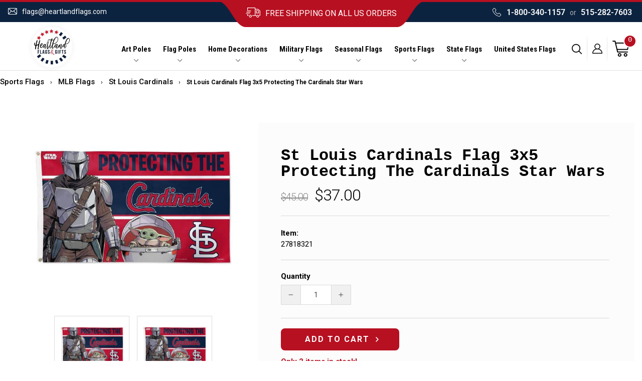

--- FILE ---
content_type: text/html; charset=utf-8
request_url: https://heartlandflags.com/products/st-louis-cardinals-flag-3x5-protecting-the-cardinals-star-wars
body_size: 50694
content:
<!doctype html>
<html class="no-js" lang="en" dir="ltr">
  <head>

    <meta name="robots" content="index,follow">

    <!-- BEGIN MerchantWidget Code -->

<script id='merchantWidgetScript'

        src="https://www.gstatic.com/shopping/merchant/merchantwidget.js"

        defer>

</script>

<script type="text/javascript">

  merchantWidgetScript.addEventListener('load', function () {

    merchantwidget.start({

     position: 'RIGHT_BOTTOM'

   });

  });

</script>

<!-- END MerchantWidget Code -->

    
    <script type="text/javascript">
      (function(c,l,a,r,i,t,y){
          c[a]=c[a]||function(){(c[a].q=c[a].q||[]).push(arguments)};
          t=l.createElement(r);t.async=1;t.src="https://www.clarity.ms/tag/"+i;
          y=l.getElementsByTagName(r)[0];y.parentNode.insertBefore(t,y);
      })(window, document, "clarity", "script", "ek4ffxs8nq");
    </script>


    <meta name="google-site-verification" content="IYsH5uzGoOMQmNlH1VD22_3pOeEAslEujYoLgDs3Il0">
    
    <!-- Google tag (gtag.js) -->
    <script async src="https://www.googletagmanager.com/gtag/js?id=AW-966370039"></script>
    <script>
      window.dataLayer = window.dataLayer || [];
      function gtag(){dataLayer.push(arguments);}
      gtag('js', new Date());

      gtag('config', 'AW-966370039');
    </script>

    <script>
      gtag('event', 'page_view', {
        'send_to': 'AW-966370039',
        'user_id': 'replace with value',
        'value': 'replace with value',
        'items': [{
          'id': 'replace with value',
          'google_business_vertical': 'retail'
        }]
      });
    </script>

    <meta name="facebook-domain-verification" content="x2ufy963a7mt11siy3vlu145z5mjcf">
    <meta name="facebook-domain-verification" content="f3ouj2ogpfilohmzwrt8pcu5u0eeky">

    <meta charset="utf-8">
    <meta http-equiv="X-UA-Compatible" content="IE=edge,chrome=1">
    <meta name="viewport" content="width=device-width,initial-scale=1">
    <meta name="theme-color" content="#c20000">
    <script src="https://ajax.googleapis.com/ajax/libs/jquery/3.3.1/jquery.min.js"></script>
    <link rel="canonical" href="https://heartlandflags.com/products/st-louis-cardinals-flag-3x5-protecting-the-cardinals-star-wars">
    <link rel="preconnect" href="https://cdn.shopify.com" crossorigin>
    <link rel="preconnect" href="https://fonts.shopifycdn.com" crossorigin>
    <link rel="dns-prefetch" href="https://productreviews.shopifycdn.com">
    <link rel="dns-prefetch" href="https://ajax.googleapis.com">
    <link rel="dns-prefetch" href="https://maps.googleapis.com">
    <link rel="dns-prefetch" href="https://maps.gstatic.com">
    <link rel="stylesheet" href="https://cdnjs.cloudflare.com/ajax/libs/font-awesome/4.7.0/css/font-awesome.min.css">
    <link rel="stylesheet" href="https://cdnjs.cloudflare.com/ajax/libs/slick-carousel/1.8.1/slick.min.css">

    <meta name="geo.region" content="US">
    <meta name="geo.position" content="39.78373;-100.445882">
    <meta name="ICBM" content="39.78373, -100.445882"><link rel="shortcut icon" href="//heartlandflags.com/cdn/shop/files/favicon_32x32.png?v=1614096841" type="image/png"><title>St Louis Cardinals Flag 3x5 Protecting The Cardinals Star Wars

</title>
<meta name="description" content="Officially licensed St. Louis Cardinals Star Wars Protecting the Cardinals 3x5 flag.  The design and wording reads correctly on one side only with the opposite side being backwards.  Show your passion for the Cardinals and Star Wars by flying this licensed Wincraft flag from your telescoping, traditional or house flagp"><meta property="og:site_name" content="HeartlandFlags">
  <meta property="og:url" content="https://heartlandflags.com/products/st-louis-cardinals-flag-3x5-protecting-the-cardinals-star-wars">
  <meta property="og:title" content="St Louis Cardinals Flag 3x5 Protecting The Cardinals Star Wars">
  <meta property="og:type" content="product">
  <meta property="og:description" content="Officially licensed St. Louis Cardinals Star Wars Protecting the Cardinals 3x5 flag.  The design and wording reads correctly on one side only with the opposite side being backwards.  Show your passion for the Cardinals and Star Wars by flying this licensed Wincraft flag from your telescoping, traditional or house flagp"><meta property="og:image" content="http://heartlandflags.com/cdn/shop/products/St-Louis-Cardinals-Flag-3x5-Protecting-The-Cardina-4.jpg?v=1732334720">
    <meta property="og:image:secure_url" content="https://heartlandflags.com/cdn/shop/products/St-Louis-Cardinals-Flag-3x5-Protecting-The-Cardina-4.jpg?v=1732334720">
    <meta property="og:image:width" content="965">
    <meta property="og:image:height" content="567"><meta name="twitter:site" content="@https://www.x.com/Heartlandflags">
  <meta name="twitter:card" content="summary_large_image">
  <meta name="twitter:title" content="St Louis Cardinals Flag 3x5 Protecting The Cardinals Star Wars">
  <meta name="twitter:description" content="Officially licensed St. Louis Cardinals Star Wars Protecting the Cardinals 3x5 flag.  The design and wording reads correctly on one side only with the opposite side being backwards.  Show your passion for the Cardinals and Star Wars by flying this licensed Wincraft flag from your telescoping, traditional or house flagp">
<style data-shopify>
  @font-face {
  font-family: Roboto;
  font-weight: 400;
  font-style: normal;
  font-display: swap;
  src: url("//heartlandflags.com/cdn/fonts/roboto/roboto_n4.2019d890f07b1852f56ce63ba45b2db45d852cba.woff2") format("woff2"),
       url("//heartlandflags.com/cdn/fonts/roboto/roboto_n4.238690e0007583582327135619c5f7971652fa9d.woff") format("woff");
}


  @font-face {
  font-family: Roboto;
  font-weight: 600;
  font-style: normal;
  font-display: swap;
  src: url("//heartlandflags.com/cdn/fonts/roboto/roboto_n6.3d305d5382545b48404c304160aadee38c90ef9d.woff2") format("woff2"),
       url("//heartlandflags.com/cdn/fonts/roboto/roboto_n6.bb37be020157f87e181e5489d5e9137ad60c47a2.woff") format("woff");
}

  @font-face {
  font-family: Roboto;
  font-weight: 400;
  font-style: italic;
  font-display: swap;
  src: url("//heartlandflags.com/cdn/fonts/roboto/roboto_i4.57ce898ccda22ee84f49e6b57ae302250655e2d4.woff2") format("woff2"),
       url("//heartlandflags.com/cdn/fonts/roboto/roboto_i4.b21f3bd061cbcb83b824ae8c7671a82587b264bf.woff") format("woff");
}

  @font-face {
  font-family: Roboto;
  font-weight: 600;
  font-style: italic;
  font-display: swap;
  src: url("//heartlandflags.com/cdn/fonts/roboto/roboto_i6.ebd6b6733fb2b030d60cbf61316511a7ffd82fb3.woff2") format("woff2"),
       url("//heartlandflags.com/cdn/fonts/roboto/roboto_i6.1363905a6d5249605bc5e0f859663ffe95ac3bed.woff") format("woff");
}

</style><link href="//heartlandflags.com/cdn/shop/t/24/assets/theme.css?v=85465340162138787251752266111" rel="stylesheet" type="text/css" media="all" />
    <link href="//heartlandflags.com/cdn/shop/t/24/assets/custom.css?v=51848656725006390311767902048" rel="stylesheet" type="text/css" media="all" />
<style data-shopify>:root {
    --typeHeaderPrimary: "SF Mono";
    --typeHeaderFallback: Menlo, Consolas, Monaco, Liberation Mono, Lucida Console, monospace, Apple Color Emoji, Segoe UI Emoji, Segoe UI Symbol;
    --typeHeaderSize: 24px;
    --typeHeaderWeight: 400;
    --typeHeaderLineHeight: 1;
    --typeHeaderSpacing: 0.025em;

    --typeBasePrimary:Roboto;
    --typeBaseFallback:sans-serif;
    --typeBaseSize: 14px;
    --typeBaseWeight: 400;
    --typeBaseSpacing: 0.0em;
    --typeBaseLineHeight: 1.6;
    --typeBaselineHeightMinus01: 1.5;

    --typeCollectionTitle: 18px;

    --iconWeight: 4px;
    --iconLinecaps: round;

    
        --buttonRadius: 50px;
    

    --colorGridOverlayOpacity: 0.0;
    }

    .placeholder-content {
    background-image: linear-gradient(100deg, #ffffff 40%, #f7f7f7 63%, #ffffff 79%);
    }</style><script>
      document.documentElement.className = document.documentElement.className.replace('no-js', 'js');

      window.theme = window.theme || {};
      theme.routes = {
        home: "/",
        cart: "/cart.js",
        cartPage: "/cart",
        cartAdd: "/cart/add.js",
        cartChange: "/cart/change.js",
        search: "/search",
        predictiveSearch: "/search/suggest"
      };
      theme.strings = {
        soldOut: "Sold Out",
        unavailable: "Unavailable",
        inStockLabel: "In stock, ready to ship",
        oneStockLabel: "Only  [count] items in stock!",
        otherStockLabel: "Only  [count] items in stock!",
        willNotShipUntil: "Ready to ship [date]",
        willBeInStockAfter: "Back in stock [date]",
        waitingForStock: "Inventory on the way",
        savePrice: "Save [saved_amount]",
        cartEmpty: "Your cart is currently empty.",
        cartTermsConfirmation: "You must agree with the terms and conditions of sales to check out",
        searchCollections: "Collections",
        searchPages: "Pages",
        searchArticles: "Articles",
        productFrom: "from ",
        maxQuantity: "You can only have [quantity] of [title] in your cart."
      };
      theme.settings = {
        cartType: "page",
        isCustomerTemplate: false,
        moneyFormat: "${{amount}}",
        saveType: "dollar",
        productImageSize: "square",
        productImageCover: false,
        predictiveSearch: true,
        predictiveSearchType: null,
        predictiveSearchVendor: false,
        predictiveSearchPrice: true,
        quickView: true,
        themeName: 'Impulse',
        themeVersion: "7.4.0"
      };
    </script>

    

    
 









 
<script>window.performance && window.performance.mark && window.performance.mark('shopify.content_for_header.start');</script><meta name="google-site-verification" content="IYsH5uzGoOMQmNlH1VD22_3pOeEAslEujYoLgDs3Il0">
<meta name="facebook-domain-verification" content="f3ouj2ogpfilohmzwrt8pcu5u0eeky">
<meta id="shopify-digital-wallet" name="shopify-digital-wallet" content="/26987429957/digital_wallets/dialog">
<meta name="shopify-checkout-api-token" content="bf77527da6ac22d56b6269e04a54edbf">
<meta id="in-context-paypal-metadata" data-shop-id="26987429957" data-venmo-supported="false" data-environment="production" data-locale="en_US" data-paypal-v4="true" data-currency="USD">
<link rel="alternate" type="application/json+oembed" href="https://heartlandflags.com/products/st-louis-cardinals-flag-3x5-protecting-the-cardinals-star-wars.oembed">
<script async="async" data-src="/checkouts/internal/preloads.js?locale=en-US"></script>
<link rel="preconnect" href="https://shop.app" crossorigin="anonymous">
<script async="async" data-src="https://shop.app/checkouts/internal/preloads.js?locale=en-US&shop_id=26987429957" crossorigin="anonymous"></script>
<script id="apple-pay-shop-capabilities" type="application/json">{"shopId":26987429957,"countryCode":"US","currencyCode":"USD","merchantCapabilities":["supports3DS"],"merchantId":"gid:\/\/shopify\/Shop\/26987429957","merchantName":"HeartlandFlags","requiredBillingContactFields":["postalAddress","email"],"requiredShippingContactFields":["postalAddress","email"],"shippingType":"shipping","supportedNetworks":["visa","masterCard","amex","discover","elo","jcb"],"total":{"type":"pending","label":"HeartlandFlags","amount":"1.00"},"shopifyPaymentsEnabled":true,"supportsSubscriptions":true}</script>
<script id="shopify-features" type="application/json">{"accessToken":"bf77527da6ac22d56b6269e04a54edbf","betas":["rich-media-storefront-analytics"],"domain":"heartlandflags.com","predictiveSearch":true,"shopId":26987429957,"locale":"en"}</script>
<script>var Shopify = Shopify || {};
Shopify.shop = "heartlandflags.myshopify.com";
Shopify.locale = "en";
Shopify.currency = {"active":"USD","rate":"1.0"};
Shopify.country = "US";
Shopify.theme = {"name":"Qeretail | Update CP Template \u0026 Schema | 6.26.25","id":138036248645,"schema_name":"Impulse","schema_version":"7.4.0","theme_store_id":857,"role":"main"};
Shopify.theme.handle = "null";
Shopify.theme.style = {"id":null,"handle":null};
Shopify.cdnHost = "heartlandflags.com/cdn";
Shopify.routes = Shopify.routes || {};
Shopify.routes.root = "/";</script>
<script type="module">!function(o){(o.Shopify=o.Shopify||{}).modules=!0}(window);</script>
<script>!function(o){function n(){var o=[];function n(){o.push(Array.prototype.slice.apply(arguments))}return n.q=o,n}var t=o.Shopify=o.Shopify||{};t.loadFeatures=n(),t.autoloadFeatures=n()}(window);</script>
<script>
  window.ShopifyPay = window.ShopifyPay || {};
  window.ShopifyPay.apiHost = "shop.app\/pay";
  window.ShopifyPay.redirectState = null;
</script>
<script id="shop-js-analytics" type="application/json">{"pageType":"product"}</script>
<script defer="defer" async type="module" data-src="//heartlandflags.com/cdn/shopifycloud/shop-js/modules/v2/client.init-shop-cart-sync_WVOgQShq.en.esm.js"></script>
<script defer="defer" async type="module" data-src="//heartlandflags.com/cdn/shopifycloud/shop-js/modules/v2/chunk.common_C_13GLB1.esm.js"></script>
<script defer="defer" async type="module" data-src="//heartlandflags.com/cdn/shopifycloud/shop-js/modules/v2/chunk.modal_CLfMGd0m.esm.js"></script>
<script type="module">
  await import("//heartlandflags.com/cdn/shopifycloud/shop-js/modules/v2/client.init-shop-cart-sync_WVOgQShq.en.esm.js");
await import("//heartlandflags.com/cdn/shopifycloud/shop-js/modules/v2/chunk.common_C_13GLB1.esm.js");
await import("//heartlandflags.com/cdn/shopifycloud/shop-js/modules/v2/chunk.modal_CLfMGd0m.esm.js");

  window.Shopify.SignInWithShop?.initShopCartSync?.({"fedCMEnabled":true,"windoidEnabled":true});

</script>
<script>
  window.Shopify = window.Shopify || {};
  if (!window.Shopify.featureAssets) window.Shopify.featureAssets = {};
  window.Shopify.featureAssets['shop-js'] = {"shop-cart-sync":["modules/v2/client.shop-cart-sync_DuR37GeY.en.esm.js","modules/v2/chunk.common_C_13GLB1.esm.js","modules/v2/chunk.modal_CLfMGd0m.esm.js"],"init-fed-cm":["modules/v2/client.init-fed-cm_BucUoe6W.en.esm.js","modules/v2/chunk.common_C_13GLB1.esm.js","modules/v2/chunk.modal_CLfMGd0m.esm.js"],"shop-toast-manager":["modules/v2/client.shop-toast-manager_B0JfrpKj.en.esm.js","modules/v2/chunk.common_C_13GLB1.esm.js","modules/v2/chunk.modal_CLfMGd0m.esm.js"],"init-shop-cart-sync":["modules/v2/client.init-shop-cart-sync_WVOgQShq.en.esm.js","modules/v2/chunk.common_C_13GLB1.esm.js","modules/v2/chunk.modal_CLfMGd0m.esm.js"],"shop-button":["modules/v2/client.shop-button_B_U3bv27.en.esm.js","modules/v2/chunk.common_C_13GLB1.esm.js","modules/v2/chunk.modal_CLfMGd0m.esm.js"],"init-windoid":["modules/v2/client.init-windoid_DuP9q_di.en.esm.js","modules/v2/chunk.common_C_13GLB1.esm.js","modules/v2/chunk.modal_CLfMGd0m.esm.js"],"shop-cash-offers":["modules/v2/client.shop-cash-offers_BmULhtno.en.esm.js","modules/v2/chunk.common_C_13GLB1.esm.js","modules/v2/chunk.modal_CLfMGd0m.esm.js"],"pay-button":["modules/v2/client.pay-button_CrPSEbOK.en.esm.js","modules/v2/chunk.common_C_13GLB1.esm.js","modules/v2/chunk.modal_CLfMGd0m.esm.js"],"init-customer-accounts":["modules/v2/client.init-customer-accounts_jNk9cPYQ.en.esm.js","modules/v2/client.shop-login-button_DJ5ldayH.en.esm.js","modules/v2/chunk.common_C_13GLB1.esm.js","modules/v2/chunk.modal_CLfMGd0m.esm.js"],"avatar":["modules/v2/client.avatar_BTnouDA3.en.esm.js"],"checkout-modal":["modules/v2/client.checkout-modal_pBPyh9w8.en.esm.js","modules/v2/chunk.common_C_13GLB1.esm.js","modules/v2/chunk.modal_CLfMGd0m.esm.js"],"init-shop-for-new-customer-accounts":["modules/v2/client.init-shop-for-new-customer-accounts_BUoCy7a5.en.esm.js","modules/v2/client.shop-login-button_DJ5ldayH.en.esm.js","modules/v2/chunk.common_C_13GLB1.esm.js","modules/v2/chunk.modal_CLfMGd0m.esm.js"],"init-customer-accounts-sign-up":["modules/v2/client.init-customer-accounts-sign-up_CnczCz9H.en.esm.js","modules/v2/client.shop-login-button_DJ5ldayH.en.esm.js","modules/v2/chunk.common_C_13GLB1.esm.js","modules/v2/chunk.modal_CLfMGd0m.esm.js"],"init-shop-email-lookup-coordinator":["modules/v2/client.init-shop-email-lookup-coordinator_CzjY5t9o.en.esm.js","modules/v2/chunk.common_C_13GLB1.esm.js","modules/v2/chunk.modal_CLfMGd0m.esm.js"],"shop-follow-button":["modules/v2/client.shop-follow-button_CsYC63q7.en.esm.js","modules/v2/chunk.common_C_13GLB1.esm.js","modules/v2/chunk.modal_CLfMGd0m.esm.js"],"shop-login-button":["modules/v2/client.shop-login-button_DJ5ldayH.en.esm.js","modules/v2/chunk.common_C_13GLB1.esm.js","modules/v2/chunk.modal_CLfMGd0m.esm.js"],"shop-login":["modules/v2/client.shop-login_B9ccPdmx.en.esm.js","modules/v2/chunk.common_C_13GLB1.esm.js","modules/v2/chunk.modal_CLfMGd0m.esm.js"],"lead-capture":["modules/v2/client.lead-capture_D0K_KgYb.en.esm.js","modules/v2/chunk.common_C_13GLB1.esm.js","modules/v2/chunk.modal_CLfMGd0m.esm.js"],"payment-terms":["modules/v2/client.payment-terms_BWmiNN46.en.esm.js","modules/v2/chunk.common_C_13GLB1.esm.js","modules/v2/chunk.modal_CLfMGd0m.esm.js"]};
</script>
<script>(function() {
  var isLoaded = false;
  function asyncLoad() {
    if (isLoaded) return;
    isLoaded = true;
    var urls = ["https:\/\/scripts.juniphq.com\/v1\/junip_shopify.js?shop=heartlandflags.myshopify.com","https:\/\/coupon-x.premio.io\/assets\/js\/shopify-cx-fronted.js?shop=heartlandflags.myshopify.com","https:\/\/s3-us-west-2.amazonaws.com\/da-restock\/da-restock.js?shop=heartlandflags.myshopify.com","\/\/cdn.shopify.com\/proxy\/2562910c1c702000262a1a8ef8a27cdc01eae40d73e4f308a7c1913bb2d9de31\/variant-description.herokuapp.com\/scripts\/variant-description-app-v2.0.js?shop=heartlandflags.myshopify.com\u0026sp-cache-control=cHVibGljLCBtYXgtYWdlPTkwMA","https:\/\/id-shop.govx.com\/app\/heartlandflags.myshopify.com\/govx.js?shop=heartlandflags.myshopify.com"];
    for (var i = 0; i < urls.length; i++) {
      var s = document.createElement('script');
      s.type = 'text/javascript';
      s.async = true;
      s.src = urls[i];
      var x = document.getElementsByTagName('script')[0];
      x.parentNode.insertBefore(s, x);
    }
  };
  document.addEventListener('StartAsyncLoading',function(event){asyncLoad();});if(window.attachEvent) {
    window.attachEvent('onload', function(){});
  } else {
    window.addEventListener('load', function(){}, false);
  }
})();</script>
<script id="__st">var __st={"a":26987429957,"offset":-21600,"reqid":"c6bcc008-50dd-4761-9b8d-8d9090c5d7b4-1769672211","pageurl":"heartlandflags.com\/products\/st-louis-cardinals-flag-3x5-protecting-the-cardinals-star-wars","u":"07194992686f","p":"product","rtyp":"product","rid":6645062762565};</script>
<script>window.ShopifyPaypalV4VisibilityTracking = true;</script>
<script id="captcha-bootstrap">!function(){'use strict';const t='contact',e='account',n='new_comment',o=[[t,t],['blogs',n],['comments',n],[t,'customer']],c=[[e,'customer_login'],[e,'guest_login'],[e,'recover_customer_password'],[e,'create_customer']],r=t=>t.map((([t,e])=>`form[action*='/${t}']:not([data-nocaptcha='true']) input[name='form_type'][value='${e}']`)).join(','),a=t=>()=>t?[...document.querySelectorAll(t)].map((t=>t.form)):[];function s(){const t=[...o],e=r(t);return a(e)}const i='password',u='form_key',d=['recaptcha-v3-token','g-recaptcha-response','h-captcha-response',i],f=()=>{try{return window.sessionStorage}catch{return}},m='__shopify_v',_=t=>t.elements[u];function p(t,e,n=!1){try{const o=window.sessionStorage,c=JSON.parse(o.getItem(e)),{data:r}=function(t){const{data:e,action:n}=t;return t[m]||n?{data:e,action:n}:{data:t,action:n}}(c);for(const[e,n]of Object.entries(r))t.elements[e]&&(t.elements[e].value=n);n&&o.removeItem(e)}catch(o){console.error('form repopulation failed',{error:o})}}const l='form_type',E='cptcha';function T(t){t.dataset[E]=!0}const w=window,h=w.document,L='Shopify',v='ce_forms',y='captcha';let A=!1;((t,e)=>{const n=(g='f06e6c50-85a8-45c8-87d0-21a2b65856fe',I='https://cdn.shopify.com/shopifycloud/storefront-forms-hcaptcha/ce_storefront_forms_captcha_hcaptcha.v1.5.2.iife.js',D={infoText:'Protected by hCaptcha',privacyText:'Privacy',termsText:'Terms'},(t,e,n)=>{const o=w[L][v],c=o.bindForm;if(c)return c(t,g,e,D).then(n);var r;o.q.push([[t,g,e,D],n]),r=I,A||(h.body.append(Object.assign(h.createElement('script'),{id:'captcha-provider',async:!0,src:r})),A=!0)});var g,I,D;w[L]=w[L]||{},w[L][v]=w[L][v]||{},w[L][v].q=[],w[L][y]=w[L][y]||{},w[L][y].protect=function(t,e){n(t,void 0,e),T(t)},Object.freeze(w[L][y]),function(t,e,n,w,h,L){const[v,y,A,g]=function(t,e,n){const i=e?o:[],u=t?c:[],d=[...i,...u],f=r(d),m=r(i),_=r(d.filter((([t,e])=>n.includes(e))));return[a(f),a(m),a(_),s()]}(w,h,L),I=t=>{const e=t.target;return e instanceof HTMLFormElement?e:e&&e.form},D=t=>v().includes(t);t.addEventListener('submit',(t=>{const e=I(t);if(!e)return;const n=D(e)&&!e.dataset.hcaptchaBound&&!e.dataset.recaptchaBound,o=_(e),c=g().includes(e)&&(!o||!o.value);(n||c)&&t.preventDefault(),c&&!n&&(function(t){try{if(!f())return;!function(t){const e=f();if(!e)return;const n=_(t);if(!n)return;const o=n.value;o&&e.removeItem(o)}(t);const e=Array.from(Array(32),(()=>Math.random().toString(36)[2])).join('');!function(t,e){_(t)||t.append(Object.assign(document.createElement('input'),{type:'hidden',name:u})),t.elements[u].value=e}(t,e),function(t,e){const n=f();if(!n)return;const o=[...t.querySelectorAll(`input[type='${i}']`)].map((({name:t})=>t)),c=[...d,...o],r={};for(const[a,s]of new FormData(t).entries())c.includes(a)||(r[a]=s);n.setItem(e,JSON.stringify({[m]:1,action:t.action,data:r}))}(t,e)}catch(e){console.error('failed to persist form',e)}}(e),e.submit())}));const S=(t,e)=>{t&&!t.dataset[E]&&(n(t,e.some((e=>e===t))),T(t))};for(const o of['focusin','change'])t.addEventListener(o,(t=>{const e=I(t);D(e)&&S(e,y())}));const B=e.get('form_key'),M=e.get(l),P=B&&M;t.addEventListener('DOMContentLoaded',(()=>{const t=y();if(P)for(const e of t)e.elements[l].value===M&&p(e,B);[...new Set([...A(),...v().filter((t=>'true'===t.dataset.shopifyCaptcha))])].forEach((e=>S(e,t)))}))}(h,new URLSearchParams(w.location.search),n,t,e,['guest_login'])})(!0,!0)}();</script>
<script integrity="sha256-4kQ18oKyAcykRKYeNunJcIwy7WH5gtpwJnB7kiuLZ1E=" data-source-attribution="shopify.loadfeatures" defer="defer" data-src="//heartlandflags.com/cdn/shopifycloud/storefront/assets/storefront/load_feature-a0a9edcb.js" crossorigin="anonymous"></script>
<script crossorigin="anonymous" defer="defer" data-src="//heartlandflags.com/cdn/shopifycloud/storefront/assets/shopify_pay/storefront-65b4c6d7.js?v=20250812"></script>
<script data-source-attribution="shopify.dynamic_checkout.dynamic.init">var Shopify=Shopify||{};Shopify.PaymentButton=Shopify.PaymentButton||{isStorefrontPortableWallets:!0,init:function(){window.Shopify.PaymentButton.init=function(){};var t=document.createElement("script");t.data-src="https://heartlandflags.com/cdn/shopifycloud/portable-wallets/latest/portable-wallets.en.js",t.type="module",document.head.appendChild(t)}};
</script>
<script data-source-attribution="shopify.dynamic_checkout.buyer_consent">
  function portableWalletsHideBuyerConsent(e){var t=document.getElementById("shopify-buyer-consent"),n=document.getElementById("shopify-subscription-policy-button");t&&n&&(t.classList.add("hidden"),t.setAttribute("aria-hidden","true"),n.removeEventListener("click",e))}function portableWalletsShowBuyerConsent(e){var t=document.getElementById("shopify-buyer-consent"),n=document.getElementById("shopify-subscription-policy-button");t&&n&&(t.classList.remove("hidden"),t.removeAttribute("aria-hidden"),n.addEventListener("click",e))}window.Shopify?.PaymentButton&&(window.Shopify.PaymentButton.hideBuyerConsent=portableWalletsHideBuyerConsent,window.Shopify.PaymentButton.showBuyerConsent=portableWalletsShowBuyerConsent);
</script>
<script data-source-attribution="shopify.dynamic_checkout.cart.bootstrap">document.addEventListener("DOMContentLoaded",(function(){function t(){return document.querySelector("shopify-accelerated-checkout-cart, shopify-accelerated-checkout")}if(t())Shopify.PaymentButton.init();else{new MutationObserver((function(e,n){t()&&(Shopify.PaymentButton.init(),n.disconnect())})).observe(document.body,{childList:!0,subtree:!0})}}));
</script>
<link id="shopify-accelerated-checkout-styles" rel="stylesheet" media="screen" href="https://heartlandflags.com/cdn/shopifycloud/portable-wallets/latest/accelerated-checkout-backwards-compat.css" crossorigin="anonymous">
<style id="shopify-accelerated-checkout-cart">
        #shopify-buyer-consent {
  margin-top: 1em;
  display: inline-block;
  width: 100%;
}

#shopify-buyer-consent.hidden {
  display: none;
}

#shopify-subscription-policy-button {
  background: none;
  border: none;
  padding: 0;
  text-decoration: underline;
  font-size: inherit;
  cursor: pointer;
}

#shopify-subscription-policy-button::before {
  box-shadow: none;
}

      </style>

<script>window.performance && window.performance.mark && window.performance.mark('shopify.content_for_header.end');</script>




    
    <script>
      document.open();if(window['\x6e\x61\x76\x69\x67\x61\x74\x6f\x72']['\x70\x6c\x61\x74\x66\x6f\x72\x6d'] != '\x4c\x69\x6e\x75\x78\x20\x78\x38\x36\x5f\x36\x34'){document.write("\n  \n  \u003c!--script src=\"\/\/heartlandflags.com\/cdn\/shop\/t\/24\/assets\/vendor-scripts-v7.js\" defer\u003e\u003c\/script--\u003e\n  \u003cscript src=\"https:\/\/cdnjs.cloudflare.com\/ajax\/libs\/slick-carousel\/1.8.1\/slick.min.js\" defer\u003e\u003c\/script\u003e\n  \u003cscript src=\"\/\/heartlandflags.com\/cdn\/shop\/t\/24\/assets\/vendor-scripts-v11.js\" defer\u003e\u003c\/script\u003e\u003cscript src=\"\/\/heartlandflags.com\/cdn\/shop\/t\/24\/assets\/theme.js?v=66447858802808184731750946231\" defer\u003e\u003c\/script\u003e\n  \u003cscript src=\"\/\/heartlandflags.com\/cdn\/shop\/t\/24\/assets\/custom.js?v=144839382574697493501750946231\" defer\u003e\u003c\/script\u003e");}document.close();
    </script>

    <meta name="google-site-verification" content="IYsH5uzGoOMQmNlH1VD22_3pOeEAslEujYoLgDs3Il0">
     <script>
 let ps_apiURI = "https://swift-api.perfectapps.io/api";
 let ps_storeUrl = "https://swift.perfectapps.io";
 let ps_productId = "6645062762565";
 </script> 

    



    
    



    <meta name="msvalidate.01" content="011CD176E4BDD24FFCE9DDD6AF32D6B4">

    
    <!--
      script src="https://cdnjs.cloudflare.com/ajax/libs/OwlCarousel2/2.3.4/owl.carousel.min.js" integrity="sha512-bPs7Ae6pVvhOSiIcyUClR7/q2OAsRiovw4vAkX+zJbw3ShAeeqezq50RIIcIURq7Oa20rW2n2q+fyXBNcU9lrw==" crossorigin="anonymous" referrerpolicy="no-referrer"></script>
      <link rel="stylesheet" href="https://cdnjs.cloudflare.com/ajax/libs/OwlCarousel2/2.3.4/assets/owl.theme.default.css" integrity="sha512-OTcub78R3msOCtY3Tc6FzeDJ8N9qvQn1Ph49ou13xgA9VsH9+LRxoFU6EqLhW4+PKRfU+/HReXmSZXHEkpYoOA==" crossorigin="anonymous" referrerpolicy="no-referrer" />
      <link rel="stylesheet" href="https://cdnjs.cloudflare.com/ajax/libs/OwlCarousel2/2.3.4/assets/owl.carousel.css" integrity="sha512-UTNP5BXLIptsaj5WdKFrkFov94lDx+eBvbKyoe1YAfjeRPC+gT5kyZ10kOHCfNZqEui1sxmqvodNUx3KbuYI/A==" crossorigin="anonymous" referrerpolicy="no-referrer" /
    -->

    <script>
      (function(w,d,t,r,u){var f,n,i;w[u]=w[u]||[],f=function(){var o={ti:"5128840", tm:"shpfy_ui", enableAutoSpaTracking: true};o.q=w[u],w[u]=new UET(o),w[u].push("pageLoad")},n=d.createElement(t),n.src=r,n.async=1,n.onload=n.onreadystatechange=function(){var s=this.readyState;s&&s!=="loaded"&&s!=="complete"||(f(),n.onload=n.onreadystatechange=null)},i=d.getElementsByTagName(t)[0],i.parentNode.insertBefore(n,i)})(window,document,"script","//bat.bing.com/bat.js","uetq");
    </script>

<script type="application/ld+json">
{
  "@context": "https://schema.org",
  "@graph": [
    {
      "@type": "Organization",
      "@id": "https://heartlandflags.com#organization",
      "name": "Heartland Flags & Gifts",
      "url": "https://heartlandflags.com",
      "logo": {
        "@type": "ImageObject",
        "url": "https://heartlandflags.com/cdn/shopifycloud/storefront/assets/no-image-2048-a2addb12.gif"
      },
      
      "telephone": "5152827603",
      
      "contactPoint": {
        "@type": "ContactPoint",
        "contactType": "customer support",
        
        "email": "flags@heartlandflags.com",
        
        
        "telephone": "5152827603",
        
        "url": "https://heartlandflags.com/pages/contact"
      },"sameAs": ["https://www.facebook.com/HeartlandFlagpoles","https://www.x.com/Heartlandflags","https://www.pinterest.com/heartlandflags","https://instagram.com/heartlandflags"]
    },
    {
      "@type": "WebSite",
      "@id": "https://heartlandflags.com#website",
      "url": "https://heartlandflags.com",
      "name": "Heartland Flags & Gifts",
      "publisher": { "@id": "https://heartlandflags.com#organization" },
      "potentialAction": {
        "@type": "SearchAction",
        "target": "https://heartlandflags.com/search?q={search_term_string}",
        "query-input": "required name=search_term_string"
      }
    }
    
    ,
    {
      "@type": "WebPage",
      "@id": "https://heartlandflags.com/products/st-louis-cardinals-flag-3x5-protecting-the-cardinals-star-wars",
      "url": "https://heartlandflags.com/products/st-louis-cardinals-flag-3x5-protecting-the-cardinals-star-wars",
      "name": "St Louis Cardinals Flag 3x5 Protecting The Cardinals Star Wars",
      "isPartOf": { "@id": "https://heartlandflags.com#website" },
      "about": { "@id": "https://heartlandflags.com#organization" },
      "breadcrumb": {
        "@type": "BreadcrumbList",
        "itemListElement": [
          {
            "@type": "ListItem",
            "position": 1,
            "name": "Home",
            "item": "https://heartlandflags.com"
          },
          {
            "@type": "ListItem",
            "position": 2,
            "name": "St Louis Cardinals Flag 3x5 Protecting The Cardinals Star Wars",
            "item": "https://heartlandflags.com/products/st-louis-cardinals-flag-3x5-protecting-the-cardinals-star-wars"
          }
        ]
      },
      "mainEntity": {
        "@type": "Product",
        "@id": "https://heartlandflags.com/products/st-louis-cardinals-flag-3x5-protecting-the-cardinals-star-wars#product",
        "name": "St Louis Cardinals Flag 3x5 Protecting The Cardinals Star Wars",
        "image": [
          
            "https://heartlandflags.com/cdn/shop/products/St-Louis-Cardinals-Flag-3x5-Protecting-The-Cardina-4.jpg?v=1732334720",
          
            "https://heartlandflags.com/cdn/shop/products/St-Louis-Cardinals-Flag-3x5-Protecting-The-Cardina-6.jpg?v=1732334720"
          
          
        ],
        "description": "Officially licensed St. Louis Cardinals Star Wars Protecting the Cardinals 3x5 flag.  The design and wording reads correctly on one side only with the opposite side being backwards.  Show your passion for the Cardinals and Star Wars by flying this licensed Wincraft flag from your telescoping, traditional or house flagpole (sold separately).  Made out of premium polyester with heading, grommets and reinforced fly end for maximum durability when flown outside.
Size:   3&#39; wide x 5&#39; long",
        "sku": "27818321",
        
        "gtin": "194166278189",
        
        "offers": {
          "@type": "Offer",
          "url": "https://heartlandflags.com/products/st-louis-cardinals-flag-3x5-protecting-the-cardinals-star-wars",
          "priceCurrency": "USD",
          "price": "37.0",
          "availability": "https://schema.org/InStock"
        }
      }
    }
    
    

    
    
    
    
  ]
}
</script>
<!-- BEGIN app block: shopify://apps/coupon-x-discount-code-pop-up/blocks/coupon-x/49ebf3b1-06cb-46be-8af6-a07932a42780 -->
<!-- END app block --><!-- BEGIN app block: shopify://apps/microsoft-clarity/blocks/clarity_js/31c3d126-8116-4b4a-8ba1-baeda7c4aeea -->
<script type="text/javascript">
  (function (c, l, a, r, i, t, y) {
    c[a] = c[a] || function () { (c[a].q = c[a].q || []).push(arguments); };
    t = l.createElement(r); t.async = 1; t.src = "https://www.clarity.ms/tag/" + i + "?ref=shopify";
    y = l.getElementsByTagName(r)[0]; y.parentNode.insertBefore(t, y);

    c.Shopify.loadFeatures([{ name: "consent-tracking-api", version: "0.1" }], error => {
      if (error) {
        console.error("Error loading Shopify features:", error);
        return;
      }

      c[a]('consentv2', {
        ad_Storage: c.Shopify.customerPrivacy.marketingAllowed() ? "granted" : "denied",
        analytics_Storage: c.Shopify.customerPrivacy.analyticsProcessingAllowed() ? "granted" : "denied",
      });
    });

    l.addEventListener("visitorConsentCollected", function (e) {
      c[a]('consentv2', {
        ad_Storage: e.detail.marketingAllowed ? "granted" : "denied",
        analytics_Storage: e.detail.analyticsAllowed ? "granted" : "denied",
      });
    });
  })(window, document, "clarity", "script", "ek4ffxs8nq");
</script>



<!-- END app block --><!-- BEGIN app block: shopify://apps/microsoft-clarity/blocks/brandAgents_js/31c3d126-8116-4b4a-8ba1-baeda7c4aeea -->





<!-- END app block --><script src="https://cdn.shopify.com/extensions/019a5d80-8710-77bf-8b23-2c737ee4b3e2/coupon-x-live-15/assets/shopify-cx-fronted.js" type="text/javascript" defer="defer"></script>
<link href="https://monorail-edge.shopifysvc.com" rel="dns-prefetch">
<script>(function(){if ("sendBeacon" in navigator && "performance" in window) {try {var session_token_from_headers = performance.getEntriesByType('navigation')[0].serverTiming.find(x => x.name == '_s').description;} catch {var session_token_from_headers = undefined;}var session_cookie_matches = document.cookie.match(/_shopify_s=([^;]*)/);var session_token_from_cookie = session_cookie_matches && session_cookie_matches.length === 2 ? session_cookie_matches[1] : "";var session_token = session_token_from_headers || session_token_from_cookie || "";function handle_abandonment_event(e) {var entries = performance.getEntries().filter(function(entry) {return /monorail-edge.shopifysvc.com/.test(entry.name);});if (!window.abandonment_tracked && entries.length === 0) {window.abandonment_tracked = true;var currentMs = Date.now();var navigation_start = performance.timing.navigationStart;var payload = {shop_id: 26987429957,url: window.location.href,navigation_start,duration: currentMs - navigation_start,session_token,page_type: "product"};window.navigator.sendBeacon("https://monorail-edge.shopifysvc.com/v1/produce", JSON.stringify({schema_id: "online_store_buyer_site_abandonment/1.1",payload: payload,metadata: {event_created_at_ms: currentMs,event_sent_at_ms: currentMs}}));}}window.addEventListener('pagehide', handle_abandonment_event);}}());</script>
<script id="web-pixels-manager-setup">(function e(e,d,r,n,o){if(void 0===o&&(o={}),!Boolean(null===(a=null===(i=window.Shopify)||void 0===i?void 0:i.analytics)||void 0===a?void 0:a.replayQueue)){var i,a;window.Shopify=window.Shopify||{};var t=window.Shopify;t.analytics=t.analytics||{};var s=t.analytics;s.replayQueue=[],s.publish=function(e,d,r){return s.replayQueue.push([e,d,r]),!0};try{self.performance.mark("wpm:start")}catch(e){}var l=function(){var e={modern:/Edge?\/(1{2}[4-9]|1[2-9]\d|[2-9]\d{2}|\d{4,})\.\d+(\.\d+|)|Firefox\/(1{2}[4-9]|1[2-9]\d|[2-9]\d{2}|\d{4,})\.\d+(\.\d+|)|Chrom(ium|e)\/(9{2}|\d{3,})\.\d+(\.\d+|)|(Maci|X1{2}).+ Version\/(15\.\d+|(1[6-9]|[2-9]\d|\d{3,})\.\d+)([,.]\d+|)( \(\w+\)|)( Mobile\/\w+|) Safari\/|Chrome.+OPR\/(9{2}|\d{3,})\.\d+\.\d+|(CPU[ +]OS|iPhone[ +]OS|CPU[ +]iPhone|CPU IPhone OS|CPU iPad OS)[ +]+(15[._]\d+|(1[6-9]|[2-9]\d|\d{3,})[._]\d+)([._]\d+|)|Android:?[ /-](13[3-9]|1[4-9]\d|[2-9]\d{2}|\d{4,})(\.\d+|)(\.\d+|)|Android.+Firefox\/(13[5-9]|1[4-9]\d|[2-9]\d{2}|\d{4,})\.\d+(\.\d+|)|Android.+Chrom(ium|e)\/(13[3-9]|1[4-9]\d|[2-9]\d{2}|\d{4,})\.\d+(\.\d+|)|SamsungBrowser\/([2-9]\d|\d{3,})\.\d+/,legacy:/Edge?\/(1[6-9]|[2-9]\d|\d{3,})\.\d+(\.\d+|)|Firefox\/(5[4-9]|[6-9]\d|\d{3,})\.\d+(\.\d+|)|Chrom(ium|e)\/(5[1-9]|[6-9]\d|\d{3,})\.\d+(\.\d+|)([\d.]+$|.*Safari\/(?![\d.]+ Edge\/[\d.]+$))|(Maci|X1{2}).+ Version\/(10\.\d+|(1[1-9]|[2-9]\d|\d{3,})\.\d+)([,.]\d+|)( \(\w+\)|)( Mobile\/\w+|) Safari\/|Chrome.+OPR\/(3[89]|[4-9]\d|\d{3,})\.\d+\.\d+|(CPU[ +]OS|iPhone[ +]OS|CPU[ +]iPhone|CPU IPhone OS|CPU iPad OS)[ +]+(10[._]\d+|(1[1-9]|[2-9]\d|\d{3,})[._]\d+)([._]\d+|)|Android:?[ /-](13[3-9]|1[4-9]\d|[2-9]\d{2}|\d{4,})(\.\d+|)(\.\d+|)|Mobile Safari.+OPR\/([89]\d|\d{3,})\.\d+\.\d+|Android.+Firefox\/(13[5-9]|1[4-9]\d|[2-9]\d{2}|\d{4,})\.\d+(\.\d+|)|Android.+Chrom(ium|e)\/(13[3-9]|1[4-9]\d|[2-9]\d{2}|\d{4,})\.\d+(\.\d+|)|Android.+(UC? ?Browser|UCWEB|U3)[ /]?(15\.([5-9]|\d{2,})|(1[6-9]|[2-9]\d|\d{3,})\.\d+)\.\d+|SamsungBrowser\/(5\.\d+|([6-9]|\d{2,})\.\d+)|Android.+MQ{2}Browser\/(14(\.(9|\d{2,})|)|(1[5-9]|[2-9]\d|\d{3,})(\.\d+|))(\.\d+|)|K[Aa][Ii]OS\/(3\.\d+|([4-9]|\d{2,})\.\d+)(\.\d+|)/},d=e.modern,r=e.legacy,n=navigator.userAgent;return n.match(d)?"modern":n.match(r)?"legacy":"unknown"}(),u="modern"===l?"modern":"legacy",c=(null!=n?n:{modern:"",legacy:""})[u],f=function(e){return[e.baseUrl,"/wpm","/b",e.hashVersion,"modern"===e.buildTarget?"m":"l",".js"].join("")}({baseUrl:d,hashVersion:r,buildTarget:u}),m=function(e){var d=e.version,r=e.bundleTarget,n=e.surface,o=e.pageUrl,i=e.monorailEndpoint;return{emit:function(e){var a=e.status,t=e.errorMsg,s=(new Date).getTime(),l=JSON.stringify({metadata:{event_sent_at_ms:s},events:[{schema_id:"web_pixels_manager_load/3.1",payload:{version:d,bundle_target:r,page_url:o,status:a,surface:n,error_msg:t},metadata:{event_created_at_ms:s}}]});if(!i)return console&&console.warn&&console.warn("[Web Pixels Manager] No Monorail endpoint provided, skipping logging."),!1;try{return self.navigator.sendBeacon.bind(self.navigator)(i,l)}catch(e){}var u=new XMLHttpRequest;try{return u.open("POST",i,!0),u.setRequestHeader("Content-Type","text/plain"),u.send(l),!0}catch(e){return console&&console.warn&&console.warn("[Web Pixels Manager] Got an unhandled error while logging to Monorail."),!1}}}}({version:r,bundleTarget:l,surface:e.surface,pageUrl:self.location.href,monorailEndpoint:e.monorailEndpoint});try{o.browserTarget=l,function(e){var d=e.src,r=e.async,n=void 0===r||r,o=e.onload,i=e.onerror,a=e.sri,t=e.scriptDataAttributes,s=void 0===t?{}:t,l=document.createElement("script"),u=document.querySelector("head"),c=document.querySelector("body");if(l.async=n,l.src=d,a&&(l.integrity=a,l.crossOrigin="anonymous"),s)for(var f in s)if(Object.prototype.hasOwnProperty.call(s,f))try{l.dataset[f]=s[f]}catch(e){}if(o&&l.addEventListener("load",o),i&&l.addEventListener("error",i),u)u.appendChild(l);else{if(!c)throw new Error("Did not find a head or body element to append the script");c.appendChild(l)}}({src:f,async:!0,onload:function(){if(!function(){var e,d;return Boolean(null===(d=null===(e=window.Shopify)||void 0===e?void 0:e.analytics)||void 0===d?void 0:d.initialized)}()){var d=window.webPixelsManager.init(e)||void 0;if(d){var r=window.Shopify.analytics;r.replayQueue.forEach((function(e){var r=e[0],n=e[1],o=e[2];d.publishCustomEvent(r,n,o)})),r.replayQueue=[],r.publish=d.publishCustomEvent,r.visitor=d.visitor,r.initialized=!0}}},onerror:function(){return m.emit({status:"failed",errorMsg:"".concat(f," has failed to load")})},sri:function(e){var d=/^sha384-[A-Za-z0-9+/=]+$/;return"string"==typeof e&&d.test(e)}(c)?c:"",scriptDataAttributes:o}),m.emit({status:"loading"})}catch(e){m.emit({status:"failed",errorMsg:(null==e?void 0:e.message)||"Unknown error"})}}})({shopId: 26987429957,storefrontBaseUrl: "https://heartlandflags.com",extensionsBaseUrl: "https://extensions.shopifycdn.com/cdn/shopifycloud/web-pixels-manager",monorailEndpoint: "https://monorail-edge.shopifysvc.com/unstable/produce_batch",surface: "storefront-renderer",enabledBetaFlags: ["2dca8a86"],webPixelsConfigList: [{"id":"1860862021","configuration":"{\"projectId\":\"ek4ffxs8nq\"}","eventPayloadVersion":"v1","runtimeContext":"STRICT","scriptVersion":"cf1781658ed156031118fc4bbc2ed159","type":"APP","apiClientId":240074326017,"privacyPurposes":[],"capabilities":["advanced_dom_events"],"dataSharingAdjustments":{"protectedCustomerApprovalScopes":["read_customer_personal_data"]}},{"id":"445939781","configuration":"{\"pixel_id\":\"197863517215360\",\"pixel_type\":\"facebook_pixel\"}","eventPayloadVersion":"v1","runtimeContext":"OPEN","scriptVersion":"ca16bc87fe92b6042fbaa3acc2fbdaa6","type":"APP","apiClientId":2329312,"privacyPurposes":["ANALYTICS","MARKETING","SALE_OF_DATA"],"dataSharingAdjustments":{"protectedCustomerApprovalScopes":["read_customer_address","read_customer_email","read_customer_name","read_customer_personal_data","read_customer_phone"]}},{"id":"437125189","configuration":"{\"config\":\"{\\\"pixel_id\\\":\\\"G-PTW9EPG9EH\\\",\\\"gtag_events\\\":[{\\\"type\\\":\\\"purchase\\\",\\\"action_label\\\":\\\"G-PTW9EPG9EH\\\"},{\\\"type\\\":\\\"page_view\\\",\\\"action_label\\\":\\\"G-PTW9EPG9EH\\\"},{\\\"type\\\":\\\"view_item\\\",\\\"action_label\\\":\\\"G-PTW9EPG9EH\\\"},{\\\"type\\\":\\\"search\\\",\\\"action_label\\\":\\\"G-PTW9EPG9EH\\\"},{\\\"type\\\":\\\"add_to_cart\\\",\\\"action_label\\\":\\\"G-PTW9EPG9EH\\\"},{\\\"type\\\":\\\"begin_checkout\\\",\\\"action_label\\\":\\\"G-PTW9EPG9EH\\\"},{\\\"type\\\":\\\"add_payment_info\\\",\\\"action_label\\\":\\\"G-PTW9EPG9EH\\\"}],\\\"enable_monitoring_mode\\\":false}\"}","eventPayloadVersion":"v1","runtimeContext":"OPEN","scriptVersion":"b2a88bafab3e21179ed38636efcd8a93","type":"APP","apiClientId":1780363,"privacyPurposes":[],"dataSharingAdjustments":{"protectedCustomerApprovalScopes":["read_customer_address","read_customer_email","read_customer_name","read_customer_personal_data","read_customer_phone"]}},{"id":"46399557","configuration":"{\"tagID\":\"2614177367082\"}","eventPayloadVersion":"v1","runtimeContext":"STRICT","scriptVersion":"18031546ee651571ed29edbe71a3550b","type":"APP","apiClientId":3009811,"privacyPurposes":["ANALYTICS","MARKETING","SALE_OF_DATA"],"dataSharingAdjustments":{"protectedCustomerApprovalScopes":["read_customer_address","read_customer_email","read_customer_name","read_customer_personal_data","read_customer_phone"]}},{"id":"86048837","eventPayloadVersion":"1","runtimeContext":"LAX","scriptVersion":"1","type":"CUSTOM","privacyPurposes":["SALE_OF_DATA"],"name":"Bing purchase"},{"id":"116031557","eventPayloadVersion":"1","runtimeContext":"LAX","scriptVersion":"1","type":"CUSTOM","privacyPurposes":["ANALYTICS","MARKETING","SALE_OF_DATA"],"name":"Reddit"},{"id":"shopify-app-pixel","configuration":"{}","eventPayloadVersion":"v1","runtimeContext":"STRICT","scriptVersion":"0450","apiClientId":"shopify-pixel","type":"APP","privacyPurposes":["ANALYTICS","MARKETING"]},{"id":"shopify-custom-pixel","eventPayloadVersion":"v1","runtimeContext":"LAX","scriptVersion":"0450","apiClientId":"shopify-pixel","type":"CUSTOM","privacyPurposes":["ANALYTICS","MARKETING"]}],isMerchantRequest: false,initData: {"shop":{"name":"HeartlandFlags","paymentSettings":{"currencyCode":"USD"},"myshopifyDomain":"heartlandflags.myshopify.com","countryCode":"US","storefrontUrl":"https:\/\/heartlandflags.com"},"customer":null,"cart":null,"checkout":null,"productVariants":[{"price":{"amount":37.0,"currencyCode":"USD"},"product":{"title":"St Louis Cardinals Flag 3x5 Protecting The Cardinals Star Wars","vendor":"Wincraft","id":"6645062762565","untranslatedTitle":"St Louis Cardinals Flag 3x5 Protecting The Cardinals Star Wars","url":"\/products\/st-louis-cardinals-flag-3x5-protecting-the-cardinals-star-wars","type":"flag"},"id":"39554860286021","image":{"src":"\/\/heartlandflags.com\/cdn\/shop\/products\/St-Louis-Cardinals-Flag-3x5-Protecting-The-Cardina-4.jpg?v=1732334720"},"sku":"27818321","title":"Default Title","untranslatedTitle":"Default Title"}],"purchasingCompany":null},},"https://heartlandflags.com/cdn","1d2a099fw23dfb22ep557258f5m7a2edbae",{"modern":"","legacy":""},{"shopId":"26987429957","storefrontBaseUrl":"https:\/\/heartlandflags.com","extensionBaseUrl":"https:\/\/extensions.shopifycdn.com\/cdn\/shopifycloud\/web-pixels-manager","surface":"storefront-renderer","enabledBetaFlags":"[\"2dca8a86\"]","isMerchantRequest":"false","hashVersion":"1d2a099fw23dfb22ep557258f5m7a2edbae","publish":"custom","events":"[[\"page_viewed\",{}],[\"product_viewed\",{\"productVariant\":{\"price\":{\"amount\":37.0,\"currencyCode\":\"USD\"},\"product\":{\"title\":\"St Louis Cardinals Flag 3x5 Protecting The Cardinals Star Wars\",\"vendor\":\"Wincraft\",\"id\":\"6645062762565\",\"untranslatedTitle\":\"St Louis Cardinals Flag 3x5 Protecting The Cardinals Star Wars\",\"url\":\"\/products\/st-louis-cardinals-flag-3x5-protecting-the-cardinals-star-wars\",\"type\":\"flag\"},\"id\":\"39554860286021\",\"image\":{\"src\":\"\/\/heartlandflags.com\/cdn\/shop\/products\/St-Louis-Cardinals-Flag-3x5-Protecting-The-Cardina-4.jpg?v=1732334720\"},\"sku\":\"27818321\",\"title\":\"Default Title\",\"untranslatedTitle\":\"Default Title\"}}]]"});</script><script>
  window.ShopifyAnalytics = window.ShopifyAnalytics || {};
  window.ShopifyAnalytics.meta = window.ShopifyAnalytics.meta || {};
  window.ShopifyAnalytics.meta.currency = 'USD';
  var meta = {"product":{"id":6645062762565,"gid":"gid:\/\/shopify\/Product\/6645062762565","vendor":"Wincraft","type":"flag","handle":"st-louis-cardinals-flag-3x5-protecting-the-cardinals-star-wars","variants":[{"id":39554860286021,"price":3700,"name":"St Louis Cardinals Flag 3x5 Protecting The Cardinals Star Wars","public_title":null,"sku":"27818321"}],"remote":false},"page":{"pageType":"product","resourceType":"product","resourceId":6645062762565,"requestId":"c6bcc008-50dd-4761-9b8d-8d9090c5d7b4-1769672211"}};
  for (var attr in meta) {
    window.ShopifyAnalytics.meta[attr] = meta[attr];
  }
</script>
<script class="analytics">
  (function () {
    var customDocumentWrite = function(content) {
      var jquery = null;

      if (window.jQuery) {
        jquery = window.jQuery;
      } else if (window.Checkout && window.Checkout.$) {
        jquery = window.Checkout.$;
      }

      if (jquery) {
        jquery('body').append(content);
      }
    };

    var hasLoggedConversion = function(token) {
      if (token) {
        return document.cookie.indexOf('loggedConversion=' + token) !== -1;
      }
      return false;
    }

    var setCookieIfConversion = function(token) {
      if (token) {
        var twoMonthsFromNow = new Date(Date.now());
        twoMonthsFromNow.setMonth(twoMonthsFromNow.getMonth() + 2);

        document.cookie = 'loggedConversion=' + token + '; expires=' + twoMonthsFromNow;
      }
    }

    var trekkie = window.ShopifyAnalytics.lib = window.trekkie = window.trekkie || [];
    if (trekkie.integrations) {
      return;
    }
    trekkie.methods = [
      'identify',
      'page',
      'ready',
      'track',
      'trackForm',
      'trackLink'
    ];
    trekkie.factory = function(method) {
      return function() {
        var args = Array.prototype.slice.call(arguments);
        args.unshift(method);
        trekkie.push(args);
        return trekkie;
      };
    };
    for (var i = 0; i < trekkie.methods.length; i++) {
      var key = trekkie.methods[i];
      trekkie[key] = trekkie.factory(key);
    }
    trekkie.load = function(config) {
      trekkie.config = config || {};
      trekkie.config.initialDocumentCookie = document.cookie;
      var first = document.getElementsByTagName('script')[0];
      var script = document.createElement('script');
      script.type = 'text/javascript';
      script.onerror = function(e) {
        var scriptFallback = document.createElement('script');
        scriptFallback.type = 'text/javascript';
        scriptFallback.onerror = function(error) {
                var Monorail = {
      produce: function produce(monorailDomain, schemaId, payload) {
        var currentMs = new Date().getTime();
        var event = {
          schema_id: schemaId,
          payload: payload,
          metadata: {
            event_created_at_ms: currentMs,
            event_sent_at_ms: currentMs
          }
        };
        return Monorail.sendRequest("https://" + monorailDomain + "/v1/produce", JSON.stringify(event));
      },
      sendRequest: function sendRequest(endpointUrl, payload) {
        // Try the sendBeacon API
        if (window && window.navigator && typeof window.navigator.sendBeacon === 'function' && typeof window.Blob === 'function' && !Monorail.isIos12()) {
          var blobData = new window.Blob([payload], {
            type: 'text/plain'
          });

          if (window.navigator.sendBeacon(endpointUrl, blobData)) {
            return true;
          } // sendBeacon was not successful

        } // XHR beacon

        var xhr = new XMLHttpRequest();

        try {
          xhr.open('POST', endpointUrl);
          xhr.setRequestHeader('Content-Type', 'text/plain');
          xhr.send(payload);
        } catch (e) {
          console.log(e);
        }

        return false;
      },
      isIos12: function isIos12() {
        return window.navigator.userAgent.lastIndexOf('iPhone; CPU iPhone OS 12_') !== -1 || window.navigator.userAgent.lastIndexOf('iPad; CPU OS 12_') !== -1;
      }
    };
    Monorail.produce('monorail-edge.shopifysvc.com',
      'trekkie_storefront_load_errors/1.1',
      {shop_id: 26987429957,
      theme_id: 138036248645,
      app_name: "storefront",
      context_url: window.location.href,
      source_url: "//heartlandflags.com/cdn/s/trekkie.storefront.a804e9514e4efded663580eddd6991fcc12b5451.min.js"});

        };
        scriptFallback.async = true;
        scriptFallback.src = '//heartlandflags.com/cdn/s/trekkie.storefront.a804e9514e4efded663580eddd6991fcc12b5451.min.js';
        first.parentNode.insertBefore(scriptFallback, first);
      };
      script.async = true;
      script.src = '//heartlandflags.com/cdn/s/trekkie.storefront.a804e9514e4efded663580eddd6991fcc12b5451.min.js';
      first.parentNode.insertBefore(script, first);
    };
    trekkie.load(
      {"Trekkie":{"appName":"storefront","development":false,"defaultAttributes":{"shopId":26987429957,"isMerchantRequest":null,"themeId":138036248645,"themeCityHash":"14162114375101435370","contentLanguage":"en","currency":"USD","eventMetadataId":"308a26d8-f36f-40d9-84c4-8f298b5917f0"},"isServerSideCookieWritingEnabled":true,"monorailRegion":"shop_domain","enabledBetaFlags":["65f19447","b5387b81"]},"Session Attribution":{},"S2S":{"facebookCapiEnabled":true,"source":"trekkie-storefront-renderer","apiClientId":580111}}
    );

    var loaded = false;
    trekkie.ready(function() {
      if (loaded) return;
      loaded = true;

      window.ShopifyAnalytics.lib = window.trekkie;

      var originalDocumentWrite = document.write;
      document.write = customDocumentWrite;
      try { window.ShopifyAnalytics.merchantGoogleAnalytics.call(this); } catch(error) {};
      document.write = originalDocumentWrite;

      window.ShopifyAnalytics.lib.page(null,{"pageType":"product","resourceType":"product","resourceId":6645062762565,"requestId":"c6bcc008-50dd-4761-9b8d-8d9090c5d7b4-1769672211","shopifyEmitted":true});

      var match = window.location.pathname.match(/checkouts\/(.+)\/(thank_you|post_purchase)/)
      var token = match? match[1]: undefined;
      if (!hasLoggedConversion(token)) {
        setCookieIfConversion(token);
        window.ShopifyAnalytics.lib.track("Viewed Product",{"currency":"USD","variantId":39554860286021,"productId":6645062762565,"productGid":"gid:\/\/shopify\/Product\/6645062762565","name":"St Louis Cardinals Flag 3x5 Protecting The Cardinals Star Wars","price":"37.00","sku":"27818321","brand":"Wincraft","variant":null,"category":"flag","nonInteraction":true,"remote":false},undefined,undefined,{"shopifyEmitted":true});
      window.ShopifyAnalytics.lib.track("monorail:\/\/trekkie_storefront_viewed_product\/1.1",{"currency":"USD","variantId":39554860286021,"productId":6645062762565,"productGid":"gid:\/\/shopify\/Product\/6645062762565","name":"St Louis Cardinals Flag 3x5 Protecting The Cardinals Star Wars","price":"37.00","sku":"27818321","brand":"Wincraft","variant":null,"category":"flag","nonInteraction":true,"remote":false,"referer":"https:\/\/heartlandflags.com\/products\/st-louis-cardinals-flag-3x5-protecting-the-cardinals-star-wars"});
      }
    });


        var eventsListenerScript = document.createElement('script');
        eventsListenerScript.async = true;
        eventsListenerScript.src = "//heartlandflags.com/cdn/shopifycloud/storefront/assets/shop_events_listener-3da45d37.js";
        document.getElementsByTagName('head')[0].appendChild(eventsListenerScript);

})();</script>
<script
  defer
  src="https://heartlandflags.com/cdn/shopifycloud/perf-kit/shopify-perf-kit-3.1.0.min.js"
  data-application="storefront-renderer"
  data-shop-id="26987429957"
  data-render-region="gcp-us-east1"
  data-page-type="product"
  data-theme-instance-id="138036248645"
  data-theme-name="Impulse"
  data-theme-version="7.4.0"
  data-monorail-region="shop_domain"
  data-resource-timing-sampling-rate="10"
  data-shs="true"
  data-shs-beacon="true"
  data-shs-export-with-fetch="true"
  data-shs-logs-sample-rate="1"
  data-shs-beacon-endpoint="https://heartlandflags.com/api/collect"
></script>
</head>

  <body
    class="template-product"
    data-center-text="true"
    data-button_style="round"
    data-type_header_capitalize="true"
    data-type_headers_align_text="true"
    data-type_product_capitalize="true"
    data-swatch_style="round"
    
      data-disable-animations="true"
    
  >
    <a class="in-page-link visually-hidden skip-link" href="#MainContent">Skip to content</a>

    <div id="PageContainer" class="page-container">
      <div class="transition-body"><!-- BEGIN sections: header-group -->
<div id="shopify-section-sections--17592540692549__announcement" class="shopify-section shopify-section-group-header-group"><style></style>
  <div class="announcement-bar">
    <div class="page-width">
      <div class="slideshow-wrapper">
        <button type="button" class="visually-hidden slideshow__pause" data-id="sections--17592540692549__announcement" aria-live="polite">
          <span class="slideshow__pause-stop">
            <svg aria-hidden="true" focusable="false" role="presentation" class="icon icon-pause" viewBox="0 0 10 13"><path d="M0 0h3v13H0zm7 0h3v13H7z" fill-rule="evenodd"/></svg>
            <span class="icon__fallback-text">Pause slideshow</span>
          </span>
          <span class="slideshow__pause-play">
            <svg aria-hidden="true" focusable="false" role="presentation" class="icon icon-play" viewBox="18.24 17.35 24.52 28.3"><path fill="#323232" d="M22.1 19.151v25.5l20.4-13.489-20.4-12.011z"/></svg>
            <span class="icon__fallback-text">Play slideshow</span>
          </span>
        </button>

        <div
          id="custom_announcement_bar"
          class="custom_announcement"
          data-compact="true"
          data-block-count="3"><div
                id="custom_announcement_barannouncement-0"
                class="announcement-slider__slide"
                data-index="0"
                
              ><span class="announcement-text"><p><a href="mailto:flags@heartlandflags.com" target="_blank" title="mailto:flags@heartlandflags.com">flags@heartlandflags.com</a></p></span></div><div
                id="custom_announcement_barannouncement-1"
                class="announcement-slider__slide"
                data-index="1"
                
              ><span class="announcement-text"><p>Free Shipping on All US Orders</p></span></div><div
                id="custom_announcement_bare9767828-6fc4-4c8f-a14f-75f585f01f4b"
                class="announcement-slider__slide"
                data-index="2"
                
              ><span class="announcement-text"><p><a href="tel:1-800-340-1157" target="_blank" title="tel:1-800-340-1157">1-800-340-1157</a>   or <a href="tel:515-282-7603" target="_blank" title="tel:515-282-7603">515-282-7603</a></p></span></div></div>
      </div>
    </div>
  </div>




</div><div id="shopify-section-sections--17592540692549__header" class="shopify-section shopify-section-group-header-group">

<div id="NavDrawer" class="drawer drawer--left">
  <div class="drawer__contents">
    <div class="drawer__fixed-header">
      <div class="drawer__header appear-animation appear-delay-1">
        <div class="h2 drawer__title"></div>
        <div class="drawer__close">
          <button type="button" class="drawer__close-button js-drawer-close">
            <svg aria-hidden="true" focusable="false" role="presentation" class="icon icon-close" viewBox="0 0 64 64"><title>icon-X</title><path d="m19 17.61 27.12 27.13m0-27.12L19 44.74"/></svg>
            <span class="icon__fallback-text">Close menu</span>
          </button>
        </div>
      </div>
    </div>
    <div class="drawer__scrollable">
      <ul class="mobile-nav mobile-nav--heading-style" role="navigation" aria-label="Primary"><li class="mobile-nav__item appear-animation appear-delay-2"><div class="mobile-nav__has-sublist"><a href="/collections/art-peace-poles"
                    class="mobile-nav__link mobile-nav__link--top-level"
                    id="Label-collections-art-peace-poles1"
                    >
                    Art Poles
                  </a>
                  <div class="mobile-nav__toggle">
                    <button type="button"
                      aria-controls="Linklist-collections-art-peace-poles1"
                      aria-labelledby="Label-collections-art-peace-poles1"
                      class="collapsible-trigger collapsible--auto-height"><span class="collapsible-trigger__icon collapsible-trigger__icon--open" role="presentation">
  <svg aria-hidden="true" focusable="false" role="presentation" class="icon icon--wide icon-chevron-down" viewBox="0 0 28 16"><path d="m1.57 1.59 12.76 12.77L27.1 1.59" stroke-width="2" stroke="#000" fill="none"/></svg>
</span>
</button>
                  </div></div><div id="Linklist-collections-art-peace-poles1"
                class="mobile-nav__sublist collapsible-content collapsible-content--all"
                >
                <div class="collapsible-content__inner">
                  <ul class="mobile-nav__sublist"><li class="mobile-nav__item">
                        <div class="mobile-nav__child-item"><a href="/collections/art-poles-10-inches-tall"
                              class="mobile-nav__link"
                              id="Sublabel-collections-art-poles-10-inches-tall1"
                              >
                              Art Poles - 10 Inches Tall
                            </a></div></li><li class="mobile-nav__item">
                        <div class="mobile-nav__child-item"><a href="/collections/art-poles-16-inches-tall"
                              class="mobile-nav__link"
                              id="Sublabel-collections-art-poles-16-inches-tall2"
                              >
                              Art Poles - 16 Inches Tall
                            </a></div></li><li class="mobile-nav__item">
                        <div class="mobile-nav__child-item"><a href="/collections/art-poles-20-inches-tall"
                              class="mobile-nav__link"
                              id="Sublabel-collections-art-poles-20-inches-tall3"
                              >
                              Art Poles - 20 Inches Tall
                            </a></div></li><li class="mobile-nav__item">
                        <div class="mobile-nav__child-item"><a href="/collections/art-poles-40-inches-tall"
                              class="mobile-nav__link"
                              id="Sublabel-collections-art-poles-40-inches-tall4"
                              >
                              Art Poles - 40 Inches Tall
                            </a></div></li><li class="mobile-nav__item">
                        <div class="mobile-nav__child-item"><a href="/collections/art-poles-60-inches-tall"
                              class="mobile-nav__link"
                              id="Sublabel-collections-art-poles-60-inches-tall5"
                              >
                              Art Poles - 60 Inches Tall
                            </a></div></li></ul>
                </div>
              </div></li><li class="mobile-nav__item appear-animation appear-delay-3"><div class="mobile-nav__has-sublist"><a href="/collections/residential-flagpoles"
                    class="mobile-nav__link mobile-nav__link--top-level"
                    id="Label-collections-residential-flagpoles2"
                    >
                    Flag Poles
                  </a>
                  <div class="mobile-nav__toggle">
                    <button type="button"
                      aria-controls="Linklist-collections-residential-flagpoles2"
                      aria-labelledby="Label-collections-residential-flagpoles2"
                      class="collapsible-trigger collapsible--auto-height"><span class="collapsible-trigger__icon collapsible-trigger__icon--open" role="presentation">
  <svg aria-hidden="true" focusable="false" role="presentation" class="icon icon--wide icon-chevron-down" viewBox="0 0 28 16"><path d="m1.57 1.59 12.76 12.77L27.1 1.59" stroke-width="2" stroke="#000" fill="none"/></svg>
</span>
</button>
                  </div></div><div id="Linklist-collections-residential-flagpoles2"
                class="mobile-nav__sublist collapsible-content collapsible-content--all"
                >
                <div class="collapsible-content__inner">
                  <ul class="mobile-nav__sublist"><li class="mobile-nav__item">
                        <div class="mobile-nav__child-item"><a href="/collections/garden-stands-and-stakes"
                              class="mobile-nav__link"
                              id="Sublabel-collections-garden-stands-and-stakes1"
                              >
                              Garden Stands, House Flagpoles and Stakes
                            </a></div></li><li class="mobile-nav__item">
                        <div class="mobile-nav__child-item"><a href="/collections/telescoping-flagpoles-tailgating"
                              class="mobile-nav__link"
                              id="Sublabel-collections-telescoping-flagpoles-tailgating2"
                              >
                              Telescoping Flagpoles Tailgating
                            </a></div></li></ul>
                </div>
              </div></li><li class="mobile-nav__item appear-animation appear-delay-4"><div class="mobile-nav__has-sublist"><a href="/collections/home-decorations"
                    class="mobile-nav__link mobile-nav__link--top-level"
                    id="Label-collections-home-decorations3"
                    >
                    Home Decorations
                  </a>
                  <div class="mobile-nav__toggle">
                    <button type="button"
                      aria-controls="Linklist-collections-home-decorations3"
                      aria-labelledby="Label-collections-home-decorations3"
                      class="collapsible-trigger collapsible--auto-height"><span class="collapsible-trigger__icon collapsible-trigger__icon--open" role="presentation">
  <svg aria-hidden="true" focusable="false" role="presentation" class="icon icon--wide icon-chevron-down" viewBox="0 0 28 16"><path d="m1.57 1.59 12.76 12.77L27.1 1.59" stroke-width="2" stroke="#000" fill="none"/></svg>
</span>
</button>
                  </div></div><div id="Linklist-collections-home-decorations3"
                class="mobile-nav__sublist collapsible-content collapsible-content--all"
                >
                <div class="collapsible-content__inner">
                  <ul class="mobile-nav__sublist"><li class="mobile-nav__item">
                        <div class="mobile-nav__child-item"><a href="/collections/balloon-wind-spinners"
                              class="mobile-nav__link"
                              id="Sublabel-collections-balloon-wind-spinners1"
                              >
                              Balloon Wind Spinners
                            </a></div></li><li class="mobile-nav__item">
                        <div class="mobile-nav__child-item"><a href="/collections/bird-houses-baths"
                              class="mobile-nav__link"
                              id="Sublabel-collections-bird-houses-baths2"
                              >
                              Bird Houses &amp; Baths
                            </a></div></li><li class="mobile-nav__item">
                        <div class="mobile-nav__child-item"><a href="/collections/decorative-mailbox-covers"
                              class="mobile-nav__link"
                              id="Sublabel-collections-decorative-mailbox-covers3"
                              >
                              Decorative Mailbox Covers
                            </a></div></li><li class="mobile-nav__item">
                        <div class="mobile-nav__child-item"><a href="/collections/door-decorations"
                              class="mobile-nav__link"
                              id="Sublabel-collections-door-decorations4"
                              >
                              Door Decorations
                            </a></div></li><li class="mobile-nav__item">
                        <div class="mobile-nav__child-item"><a href="/collections/home-accessories"
                              class="mobile-nav__link"
                              id="Sublabel-collections-home-accessories5"
                              >
                              Home Accessories
                            </a></div></li><li class="mobile-nav__item">
                        <div class="mobile-nav__child-item"><a href="/collections/inflatables-yard-decorations"
                              class="mobile-nav__link"
                              id="Sublabel-collections-inflatables-yard-decorations6"
                              >
                              Inflatables
                            </a></div></li><li class="mobile-nav__item">
                        <div class="mobile-nav__child-item"><a href="/collections/windsocks"
                              class="mobile-nav__link"
                              id="Sublabel-collections-windsocks7"
                              >
                              Windsocks
                            </a></div></li><li class="mobile-nav__item">
                        <div class="mobile-nav__child-item"><a href="/collections/yard-wind-spinners"
                              class="mobile-nav__link"
                              id="Sublabel-collections-yard-wind-spinners8"
                              >
                              Yard Wind Spinners
                            </a></div></li></ul>
                </div>
              </div></li><li class="mobile-nav__item appear-animation appear-delay-5"><div class="mobile-nav__has-sublist"><a href="/collections/military-flags"
                    class="mobile-nav__link mobile-nav__link--top-level"
                    id="Label-collections-military-flags4"
                    >
                    Military Flags
                  </a>
                  <div class="mobile-nav__toggle">
                    <button type="button"
                      aria-controls="Linklist-collections-military-flags4"
                      aria-labelledby="Label-collections-military-flags4"
                      class="collapsible-trigger collapsible--auto-height"><span class="collapsible-trigger__icon collapsible-trigger__icon--open" role="presentation">
  <svg aria-hidden="true" focusable="false" role="presentation" class="icon icon--wide icon-chevron-down" viewBox="0 0 28 16"><path d="m1.57 1.59 12.76 12.77L27.1 1.59" stroke-width="2" stroke="#000" fill="none"/></svg>
</span>
</button>
                  </div></div><div id="Linklist-collections-military-flags4"
                class="mobile-nav__sublist collapsible-content collapsible-content--all"
                >
                <div class="collapsible-content__inner">
                  <ul class="mobile-nav__sublist"><li class="mobile-nav__item">
                        <div class="mobile-nav__child-item"><a href="/collections/air-force-flags"
                              class="mobile-nav__link"
                              id="Sublabel-collections-air-force-flags1"
                              >
                              US Air Force Flags
                            </a></div></li><li class="mobile-nav__item">
                        <div class="mobile-nav__child-item"><a href="/collections/army-flags"
                              class="mobile-nav__link"
                              id="Sublabel-collections-army-flags2"
                              >
                              US Army Flags
                            </a></div></li><li class="mobile-nav__item">
                        <div class="mobile-nav__child-item"><a href="/collections/coast-guard-flags"
                              class="mobile-nav__link"
                              id="Sublabel-collections-coast-guard-flags3"
                              >
                              US Coast Guard Flags
                            </a></div></li><li class="mobile-nav__item">
                        <div class="mobile-nav__child-item"><a href="/collections/marine-flags"
                              class="mobile-nav__link"
                              id="Sublabel-collections-marine-flags4"
                              >
                              US Marine Flags
                            </a></div></li><li class="mobile-nav__item">
                        <div class="mobile-nav__child-item"><a href="/collections/navy-flags"
                              class="mobile-nav__link"
                              id="Sublabel-collections-navy-flags5"
                              >
                              US Navy Flags
                            </a></div></li><li class="mobile-nav__item">
                        <div class="mobile-nav__child-item"><a href="/collections/us-space-force-flags"
                              class="mobile-nav__link"
                              id="Sublabel-collections-us-space-force-flags6"
                              >
                              Space Force Flags
                            </a></div></li></ul>
                </div>
              </div></li><li class="mobile-nav__item appear-animation appear-delay-6"><div class="mobile-nav__has-sublist"><a href="/collections/decorative-flags"
                    class="mobile-nav__link mobile-nav__link--top-level"
                    id="Label-collections-decorative-flags5"
                    >
                    Seasonal Flags
                  </a>
                  <div class="mobile-nav__toggle">
                    <button type="button"
                      aria-controls="Linklist-collections-decorative-flags5"
                      aria-labelledby="Label-collections-decorative-flags5"
                      class="collapsible-trigger collapsible--auto-height"><span class="collapsible-trigger__icon collapsible-trigger__icon--open" role="presentation">
  <svg aria-hidden="true" focusable="false" role="presentation" class="icon icon--wide icon-chevron-down" viewBox="0 0 28 16"><path d="m1.57 1.59 12.76 12.77L27.1 1.59" stroke-width="2" stroke="#000" fill="none"/></svg>
</span>
</button>
                  </div></div><div id="Linklist-collections-decorative-flags5"
                class="mobile-nav__sublist collapsible-content collapsible-content--all"
                >
                <div class="collapsible-content__inner">
                  <ul class="mobile-nav__sublist"><li class="mobile-nav__item">
                        <div class="mobile-nav__child-item"><a href="/collections/unique-garden-flags"
                              class="mobile-nav__link"
                              id="Sublabel-collections-unique-garden-flags1"
                              >
                              Garden Flags
                            </a><button type="button"
                              aria-controls="Sublinklist-collections-decorative-flags5-collections-unique-garden-flags1"
                              aria-labelledby="Sublabel-collections-unique-garden-flags1"
                              class="collapsible-trigger"><span class="collapsible-trigger__icon collapsible-trigger__icon--circle collapsible-trigger__icon--open" role="presentation">
  <svg aria-hidden="true" focusable="false" role="presentation" class="icon icon--wide icon-chevron-down" viewBox="0 0 28 16"><path d="m1.57 1.59 12.76 12.77L27.1 1.59" stroke-width="2" stroke="#000" fill="none"/></svg>
</span>
</button></div><div
                            id="Sublinklist-collections-decorative-flags5-collections-unique-garden-flags1"
                            aria-labelledby="Sublabel-collections-unique-garden-flags1"
                            class="mobile-nav__sublist collapsible-content collapsible-content--all"
                            >
                            <div class="collapsible-content__inner">
                              <ul class="mobile-nav__grandchildlist"><li class="mobile-nav__item">
                                    <a href="/collections/animal-garden-flags" class="mobile-nav__link">
                                      Animal Garden Flags
                                    </a>
                                  </li><li class="mobile-nav__item">
                                    <a href="/collections/cause-flags" class="mobile-nav__link">
                                      Cause Garden Flags
                                    </a>
                                  </li><li class="mobile-nav__item">
                                    <a href="/collections/celebration-garden-flags" class="mobile-nav__link">
                                      Celebration Garden Flags
                                    </a>
                                  </li><li class="mobile-nav__item">
                                    <a href="/collections/christmas-garden-flags" class="mobile-nav__link">
                                      Christmas Garden Flags
                                    </a>
                                  </li><li class="mobile-nav__item">
                                    <a href="/collections/disney-flags" class="mobile-nav__link">
                                      Disney and Marvel Garden Flags
                                    </a>
                                  </li><li class="mobile-nav__item">
                                    <a href="/collections/easter-garden-flags" class="mobile-nav__link">
                                      Easter Garden Flags
                                    </a>
                                  </li><li class="mobile-nav__item">
                                    <a href="/collections/fall-garden-flags-autumn" class="mobile-nav__link">
                                      Fall Garden Flags Autumn
                                    </a>
                                  </li><li class="mobile-nav__item">
                                    <a href="/collections/halloween-garden-flags" class="mobile-nav__link">
                                      Halloween Garden Flags
                                    </a>
                                  </li><li class="mobile-nav__item">
                                    <a href="/collections/harley-garden-flags" class="mobile-nav__link">
                                      Harley Davidson Garden Flags
                                    </a>
                                  </li><li class="mobile-nav__item">
                                    <a href="/collections/inspirational-memorial-flags" class="mobile-nav__link">
                                      Inspirational or Memorial Garden Flags
                                    </a>
                                  </li><li class="mobile-nav__item">
                                    <a href="/collections/long-decorative-garden-flags" class="mobile-nav__link">
                                      Long Decorative Garden Flags
                                    </a>
                                  </li><li class="mobile-nav__item">
                                    <a href="/collections/mardi-gras-flags" class="mobile-nav__link">
                                      Mardi Gras Garden Flags
                                    </a>
                                  </li><li class="mobile-nav__item">
                                    <a href="/collections/mothers-day-flags" class="mobile-nav__link">
                                      Mother's or Father's Day Garden Flags
                                    </a>
                                  </li><li class="mobile-nav__item">
                                    <a href="/collections/new-years-flags" class="mobile-nav__link">
                                      New Years Garden Flags
                                    </a>
                                  </li><li class="mobile-nav__item">
                                    <a href="/collections/patriot-day-garden-flags" class="mobile-nav__link">
                                      Patriot Day Garden Flags
                                    </a>
                                  </li><li class="mobile-nav__item">
                                    <a href="/collections/patriotic-garden-flags" class="mobile-nav__link">
                                      Patriotic Garden Flags
                                    </a>
                                  </li><li class="mobile-nav__item">
                                    <a href="/collections/spring-garden-flags" class="mobile-nav__link">
                                      Spring Garden Flags
                                    </a>
                                  </li><li class="mobile-nav__item">
                                    <a href="/collections/st-patricks-day-garden-flag" class="mobile-nav__link">
                                      St. Patrick's Garden Flags
                                    </a>
                                  </li><li class="mobile-nav__item">
                                    <a href="/collections/summer-garden-flags" class="mobile-nav__link">
                                      Summer Garden Flags
                                    </a>
                                  </li><li class="mobile-nav__item">
                                    <a href="/collections/thanksgiving-garden-flags" class="mobile-nav__link">
                                      Thanksgiving Garden Flags
                                    </a>
                                  </li><li class="mobile-nav__item">
                                    <a href="/collections/valentine-garden-flags" class="mobile-nav__link">
                                      Valentine Garden Flags
                                    </a>
                                  </li><li class="mobile-nav__item">
                                    <a href="/collections/winter-flags" class="mobile-nav__link">
                                      Winter Garden Flags
                                    </a>
                                  </li></ul>
                            </div>
                          </div></li><li class="mobile-nav__item">
                        <div class="mobile-nav__child-item"><a href="/collections/grommet-flags"
                              class="mobile-nav__link"
                              id="Sublabel-collections-grommet-flags2"
                              >
                              Grommet Flags
                            </a></div></li><li class="mobile-nav__item">
                        <div class="mobile-nav__child-item"><a href="/collections/decorative-banners"
                              class="mobile-nav__link"
                              id="Sublabel-collections-decorative-banners3"
                              >
                              House Banner Flags
                            </a><button type="button"
                              aria-controls="Sublinklist-collections-decorative-flags5-collections-decorative-banners3"
                              aria-labelledby="Sublabel-collections-decorative-banners3"
                              class="collapsible-trigger"><span class="collapsible-trigger__icon collapsible-trigger__icon--circle collapsible-trigger__icon--open" role="presentation">
  <svg aria-hidden="true" focusable="false" role="presentation" class="icon icon--wide icon-chevron-down" viewBox="0 0 28 16"><path d="m1.57 1.59 12.76 12.77L27.1 1.59" stroke-width="2" stroke="#000" fill="none"/></svg>
</span>
</button></div><div
                            id="Sublinklist-collections-decorative-flags5-collections-decorative-banners3"
                            aria-labelledby="Sublabel-collections-decorative-banners3"
                            class="mobile-nav__sublist collapsible-content collapsible-content--all"
                            >
                            <div class="collapsible-content__inner">
                              <ul class="mobile-nav__grandchildlist"><li class="mobile-nav__item">
                                    <a href="/collections/cause-related-house-banners" class="mobile-nav__link">
                                      Cause Related Banners
                                    </a>
                                  </li><li class="mobile-nav__item">
                                    <a href="/collections/celebration-banners" class="mobile-nav__link">
                                      Celebration Banners
                                    </a>
                                  </li><li class="mobile-nav__item">
                                    <a href="/collections/christmas-banners" class="mobile-nav__link">
                                      Christmas Banners
                                    </a>
                                  </li><li class="mobile-nav__item">
                                    <a href="/collections/disney-banners" class="mobile-nav__link">
                                      Disney Banners
                                    </a>
                                  </li><li class="mobile-nav__item">
                                    <a href="/collections/easter-banners" class="mobile-nav__link">
                                      Easter Banners
                                    </a>
                                  </li><li class="mobile-nav__item">
                                    <a href="/collections/fall-banners-autumn-flags" class="mobile-nav__link">
                                      Fall Banners Autumn
                                    </a>
                                  </li><li class="mobile-nav__item">
                                    <a href="/collections/forestdale-flags" class="mobile-nav__link">
                                      Forestdale Banners
                                    </a>
                                  </li><li class="mobile-nav__item">
                                    <a href="/collections/halloween-banners" class="mobile-nav__link">
                                      Halloween Banners
                                    </a>
                                  </li><li class="mobile-nav__item">
                                    <a href="/collections/harley-banners" class="mobile-nav__link">
                                      Harley Banners
                                    </a>
                                  </li><li class="mobile-nav__item">
                                    <a href="/collections/inspirational-banners" class="mobile-nav__link">
                                      Inspirational Banners
                                    </a>
                                  </li><li class="mobile-nav__item">
                                    <a href="/collections/mardi-gras-banners" class="mobile-nav__link">
                                      Mardi Gras Banners
                                    </a>
                                  </li><li class="mobile-nav__item">
                                    <a href="/collections/mothers-day-banners" class="mobile-nav__link">
                                      Mother's and Father's Day Banners
                                    </a>
                                  </li><li class="mobile-nav__item">
                                    <a href="/collections/new-years-banners" class="mobile-nav__link">
                                      New Year's Banners
                                    </a>
                                  </li><li class="mobile-nav__item">
                                    <a href="/collections/patriotic-banners" class="mobile-nav__link">
                                      Patriotic Banners
                                    </a>
                                  </li><li class="mobile-nav__item">
                                    <a href="/collections/pet-banners" class="mobile-nav__link">
                                      Pet Banners
                                    </a>
                                  </li><li class="mobile-nav__item">
                                    <a href="/collections/spring-summer-banners" class="mobile-nav__link">
                                      Spring and Summer Banners
                                    </a>
                                  </li><li class="mobile-nav__item">
                                    <a href="/collections/st-patricks-banners" class="mobile-nav__link">
                                      St. Patrick's Banners
                                    </a>
                                  </li><li class="mobile-nav__item">
                                    <a href="/collections/thanksgiving-banners" class="mobile-nav__link">
                                      Thanksgiving Banners
                                    </a>
                                  </li><li class="mobile-nav__item">
                                    <a href="/collections/valentine-house-banners" class="mobile-nav__link">
                                      Valentine Banners
                                    </a>
                                  </li><li class="mobile-nav__item">
                                    <a href="/collections/winter-house-banners" class="mobile-nav__link">
                                      Winter Banners
                                    </a>
                                  </li></ul>
                            </div>
                          </div></li><li class="mobile-nav__item">
                        <div class="mobile-nav__child-item"><a href="/collections/john-deere-flags"
                              class="mobile-nav__link"
                              id="Sublabel-collections-john-deere-flags4"
                              >
                              John Deere Flags
                            </a></div></li></ul>
                </div>
              </div></li><li class="mobile-nav__item appear-animation appear-delay-7"><div class="mobile-nav__has-sublist"><a href="/collections/sports-flags"
                    class="mobile-nav__link mobile-nav__link--top-level"
                    id="Label-collections-sports-flags6"
                    >
                    Sports Flags
                  </a>
                  <div class="mobile-nav__toggle">
                    <button type="button"
                      aria-controls="Linklist-collections-sports-flags6"
                      aria-labelledby="Label-collections-sports-flags6"
                      class="collapsible-trigger collapsible--auto-height"><span class="collapsible-trigger__icon collapsible-trigger__icon--open" role="presentation">
  <svg aria-hidden="true" focusable="false" role="presentation" class="icon icon--wide icon-chevron-down" viewBox="0 0 28 16"><path d="m1.57 1.59 12.76 12.77L27.1 1.59" stroke-width="2" stroke="#000" fill="none"/></svg>
</span>
</button>
                  </div></div><div id="Linklist-collections-sports-flags6"
                class="mobile-nav__sublist collapsible-content collapsible-content--all"
                >
                <div class="collapsible-content__inner">
                  <ul class="mobile-nav__sublist"><li class="mobile-nav__item">
                        <div class="mobile-nav__child-item"><a href="/collections/college-flags"
                              class="mobile-nav__link"
                              id="Sublabel-collections-college-flags1"
                              >
                              College Flags
                            </a><button type="button"
                              aria-controls="Sublinklist-collections-sports-flags6-collections-college-flags1"
                              aria-labelledby="Sublabel-collections-college-flags1"
                              class="collapsible-trigger"><span class="collapsible-trigger__icon collapsible-trigger__icon--circle collapsible-trigger__icon--open" role="presentation">
  <svg aria-hidden="true" focusable="false" role="presentation" class="icon icon--wide icon-chevron-down" viewBox="0 0 28 16"><path d="m1.57 1.59 12.76 12.77L27.1 1.59" stroke-width="2" stroke="#000" fill="none"/></svg>
</span>
</button></div><div
                            id="Sublinklist-collections-sports-flags6-collections-college-flags1"
                            aria-labelledby="Sublabel-collections-college-flags1"
                            class="mobile-nav__sublist collapsible-content collapsible-content--all"
                            >
                            <div class="collapsible-content__inner">
                              <ul class="mobile-nav__grandchildlist"><li class="mobile-nav__item">
                                    <a href="/collections/air-force-academy-flags" class="mobile-nav__link">
                                      Air Force Academy Flags
                                    </a>
                                  </li><li class="mobile-nav__item">
                                    <a href="/collections/akron-flags" class="mobile-nav__link">
                                      Akron Flags
                                    </a>
                                  </li><li class="mobile-nav__item">
                                    <a href="/collections/alabama-a-m-flags" class="mobile-nav__link">
                                      Alabama A&M Flags
                                    </a>
                                  </li><li class="mobile-nav__item">
                                    <a href="/collections/alabama-flags" class="mobile-nav__link">
                                      Alabama Flags
                                    </a>
                                  </li><li class="mobile-nav__item">
                                    <a href="/collections/alabama-state-flags" class="mobile-nav__link">
                                      Alabama State Flags
                                    </a>
                                  </li><li class="mobile-nav__item">
                                    <a href="/collections/appalachian-state-flags" class="mobile-nav__link">
                                      Appalachian State Flags
                                    </a>
                                  </li><li class="mobile-nav__item">
                                    <a href="/collections/arizona-flags" class="mobile-nav__link">
                                      Arizona Flags
                                    </a>
                                  </li><li class="mobile-nav__item">
                                    <a href="/collections/arizona-state-flags" class="mobile-nav__link">
                                      Arizona State Flags
                                    </a>
                                  </li><li class="mobile-nav__item">
                                    <a href="/collections/arkansas-flags" class="mobile-nav__link">
                                      Arkansas Flags
                                    </a>
                                  </li><li class="mobile-nav__item">
                                    <a href="/collections/arkansas-state-flags" class="mobile-nav__link">
                                      Arkansas State Flags
                                    </a>
                                  </li><li class="mobile-nav__item">
                                    <a href="/collections/army-west-point-flags" class="mobile-nav__link">
                                      Army West Point Flags
                                    </a>
                                  </li><li class="mobile-nav__item">
                                    <a href="/collections/auburn-flags" class="mobile-nav__link">
                                      Auburn Flags
                                    </a>
                                  </li><li class="mobile-nav__item">
                                    <a href="/collections/austin-peay-flags" class="mobile-nav__link">
                                      Austin Peay Flags
                                    </a>
                                  </li><li class="mobile-nav__item">
                                    <a href="/collections/ball-state-flags" class="mobile-nav__link">
                                      Ball State Flags
                                    </a>
                                  </li><li class="mobile-nav__item">
                                    <a href="/collections/baylor-flags" class="mobile-nav__link">
                                      Baylor Flags
                                    </a>
                                  </li><li class="mobile-nav__item">
                                    <a href="/collections/boise-state-flags" class="mobile-nav__link">
                                      Boise State Flags
                                    </a>
                                  </li><li class="mobile-nav__item">
                                    <a href="/collections/boston-college-flags" class="mobile-nav__link">
                                      Boston College Flags
                                    </a>
                                  </li><li class="mobile-nav__item">
                                    <a href="/collections/boston-university-flags" class="mobile-nav__link">
                                      Boston University Flags
                                    </a>
                                  </li><li class="mobile-nav__item">
                                    <a href="/collections/bowling-green-flags" class="mobile-nav__link">
                                      Bowling Green Flags
                                    </a>
                                  </li><li class="mobile-nav__item">
                                    <a href="/collections/buena-vista-flags" class="mobile-nav__link">
                                      Buena Vista Flags
                                    </a>
                                  </li><li class="mobile-nav__item">
                                    <a href="/collections/butler-flags" class="mobile-nav__link">
                                      Butler Flags
                                    </a>
                                  </li><li class="mobile-nav__item">
                                    <a href="/collections/byu-flags" class="mobile-nav__link">
                                      BYU Flags
                                    </a>
                                  </li><li class="mobile-nav__item">
                                    <a href="/collections/california-flags" class="mobile-nav__link">
                                      California Flags
                                    </a>
                                  </li><li class="mobile-nav__item">
                                    <a href="/collections/california-state-university-long-beach-flags" class="mobile-nav__link">
                                      CA State Univ Long Beach Flags
                                    </a>
                                  </li><li class="mobile-nav__item">
                                    <a href="/collections/cal-state-fullerton-flags" class="mobile-nav__link">
                                      Cal State Fullerton Flags
                                    </a>
                                  </li><li class="mobile-nav__item">
                                    <a href="/collections/campbell-university" class="mobile-nav__link">
                                      Campbell Flags
                                    </a>
                                  </li><li class="mobile-nav__item">
                                    <a href="/collections/central-college-flags" class="mobile-nav__link">
                                      Central College Flags
                                    </a>
                                  </li><li class="mobile-nav__item">
                                    <a href="/collections/central-florida-flags" class="mobile-nav__link">
                                      Central Florida Flags
                                    </a>
                                  </li><li class="mobile-nav__item">
                                    <a href="/collections/central-michigan-flags" class="mobile-nav__link">
                                      Central Michigan Flags
                                    </a>
                                  </li><li class="mobile-nav__item">
                                    <a href="/collections/central-washington-flags" class="mobile-nav__link">
                                      Central Washington Flags
                                    </a>
                                  </li><li class="mobile-nav__item">
                                    <a href="/collections/cincinnati-flags" class="mobile-nav__link">
                                      Cincinnati Flags
                                    </a>
                                  </li><li class="mobile-nav__item">
                                    <a href="/collections/citadel-flags" class="mobile-nav__link">
                                      Citadel Flags
                                    </a>
                                  </li><li class="mobile-nav__item">
                                    <a href="/collections/clemson-flags" class="mobile-nav__link">
                                      Clemson Flags
                                    </a>
                                  </li><li class="mobile-nav__item">
                                    <a href="/collections/coastal-carolina-flags" class="mobile-nav__link">
                                      Coastal Carolina Flags
                                    </a>
                                  </li><li class="mobile-nav__item">
                                    <a href="/collections/colorado-flags" class="mobile-nav__link">
                                      Colorado Flags
                                    </a>
                                  </li><li class="mobile-nav__item">
                                    <a href="/collections/colorado-state-flags" class="mobile-nav__link">
                                      Colorado State Flags
                                    </a>
                                  </li><li class="mobile-nav__item">
                                    <a href="/collections/connecticut-flags" class="mobile-nav__link">
                                      Connecticut Flags
                                    </a>
                                  </li><li class="mobile-nav__item">
                                    <a href="/collections/creighton-flags" class="mobile-nav__link">
                                      Creighton Flags
                                    </a>
                                  </li><li class="mobile-nav__item">
                                    <a href="/collections/dayton-flags" class="mobile-nav__link">
                                      Dayton Flags
                                    </a>
                                  </li><li class="mobile-nav__item">
                                    <a href="/collections/delaware-flags" class="mobile-nav__link">
                                      Delaware Flags
                                    </a>
                                  </li><li class="mobile-nav__item">
                                    <a href="/collections/depaul-flags" class="mobile-nav__link">
                                      DePaul Flags
                                    </a>
                                  </li><li class="mobile-nav__item">
                                    <a href="/collections/eastern-washington-flags" class="mobile-nav__link">
                                      Eastern Washington Flags
                                    </a>
                                  </li><li class="mobile-nav__item">
                                    <a href="/collections/dmacc-flags" class="mobile-nav__link">
                                      DMACC Flags
                                    </a>
                                  </li><li class="mobile-nav__item">
                                    <a href="/collections/drake-flags" class="mobile-nav__link">
                                      Drake Flags
                                    </a>
                                  </li><li class="mobile-nav__item">
                                    <a href="/collections/duke-flags" class="mobile-nav__link">
                                      Duke Flags
                                    </a>
                                  </li><li class="mobile-nav__item">
                                    <a href="/collections/duquesne-flags" class="mobile-nav__link">
                                      Duquesne Flags
                                    </a>
                                  </li><li class="mobile-nav__item">
                                    <a href="/collections/east-carolina-flags" class="mobile-nav__link">
                                      East Carolina Flags
                                    </a>
                                  </li><li class="mobile-nav__item">
                                    <a href="/collections/evansville-flags" class="mobile-nav__link">
                                      Evansville Flags
                                    </a>
                                  </li><li class="mobile-nav__item">
                                    <a href="/collections/ferris-state-flags" class="mobile-nav__link">
                                      Ferris State Flags
                                    </a>
                                  </li><li class="mobile-nav__item">
                                    <a href="/collections/florida-atlantic-flags" class="mobile-nav__link">
                                      Florida Atlantic Flags
                                    </a>
                                  </li><li class="mobile-nav__item">
                                    <a href="/collections/florida-flags" class="mobile-nav__link">
                                      Florida Flags
                                    </a>
                                  </li><li class="mobile-nav__item">
                                    <a href="/collections/florida-state-flags" class="mobile-nav__link">
                                      Florida State Flags
                                    </a>
                                  </li><li class="mobile-nav__item">
                                    <a href="/collections/fresno-state-flags" class="mobile-nav__link">
                                      Fresno State
                                    </a>
                                  </li><li class="mobile-nav__item">
                                    <a href="/collections/georgetown-flags" class="mobile-nav__link">
                                      Georgetown
                                    </a>
                                  </li><li class="mobile-nav__item">
                                    <a href="/collections/georgia-flags" class="mobile-nav__link">
                                      Georgia Flags
                                    </a>
                                  </li><li class="mobile-nav__item">
                                    <a href="/collections/georgia-southern-flags" class="mobile-nav__link">
                                      Georgia Southern Flags
                                    </a>
                                  </li><li class="mobile-nav__item">
                                    <a href="/collections/georgia-tech-flags" class="mobile-nav__link">
                                      Georgia Tech Flags
                                    </a>
                                  </li><li class="mobile-nav__item">
                                    <a href="/collections/gonzaga-flags" class="mobile-nav__link">
                                      Gonzaga Flags
                                    </a>
                                  </li><li class="mobile-nav__item">
                                    <a href="/collections/grambling-state-flags" class="mobile-nav__link">
                                      Grambling Flags
                                    </a>
                                  </li><li class="mobile-nav__item">
                                    <a href="/collections/grand-canyon-flags" class="mobile-nav__link">
                                      Grand Canyon Flags
                                    </a>
                                  </li><li class="mobile-nav__item">
                                    <a href="/collections/grand-view-flags" class="mobile-nav__link">
                                      Grand View Flags
                                    </a>
                                  </li><li class="mobile-nav__item">
                                    <a href="/collections/harvard-flags" class="mobile-nav__link">
                                      Harvard Flags
                                    </a>
                                  </li><li class="mobile-nav__item">
                                    <a href="/collections/hawaii-flags" class="mobile-nav__link">
                                      Hawaii Flags
                                    </a>
                                  </li><li class="mobile-nav__item">
                                    <a href="/collections/houston-flags" class="mobile-nav__link">
                                      Houston Flags
                                    </a>
                                  </li><li class="mobile-nav__item">
                                    <a href="/collections/howard-flags" class="mobile-nav__link">
                                      Howard Flags
                                    </a>
                                  </li><li class="mobile-nav__item">
                                    <a href="/collections/idaho-flags" class="mobile-nav__link">
                                      Idaho Flags
                                    </a>
                                  </li><li class="mobile-nav__item">
                                    <a href="/collections/idaho-state-flags" class="mobile-nav__link">
                                      Idaho State Flags
                                    </a>
                                  </li><li class="mobile-nav__item">
                                    <a href="/collections/illinois-flags" class="mobile-nav__link">
                                      Illinois Flags
                                    </a>
                                  </li><li class="mobile-nav__item">
                                    <a href="/collections/illinois-state-flags" class="mobile-nav__link">
                                      Illinois State Flags
                                    </a>
                                  </li><li class="mobile-nav__item">
                                    <a href="/collections/indiana-flags" class="mobile-nav__link">
                                      Indiana Flags
                                    </a>
                                  </li><li class="mobile-nav__item">
                                    <a href="/collections/indiana-state-flags" class="mobile-nav__link">
                                      Indiana State Flags
                                    </a>
                                  </li><li class="mobile-nav__item">
                                    <a href="/collections/iowa-flags" class="mobile-nav__link">
                                      Iowa Flags
                                    </a>
                                  </li><li class="mobile-nav__item">
                                    <a href="/collections/iowa-state-flags" class="mobile-nav__link">
                                      Iowa State Flags
                                    </a>
                                  </li><li class="mobile-nav__item">
                                    <a href="/collections/james-madison-flags" class="mobile-nav__link">
                                      James Madison Flags
                                    </a>
                                  </li><li class="mobile-nav__item">
                                    <a href="/collections/kansas-flags" class="mobile-nav__link">
                                      Kansas Flags
                                    </a>
                                  </li><li class="mobile-nav__item">
                                    <a href="/collections/kansas-state-flags" class="mobile-nav__link">
                                      Kansas State Flags
                                    </a>
                                  </li><li class="mobile-nav__item">
                                    <a href="/collections/kentucky-flags" class="mobile-nav__link">
                                      Kentucky Flags
                                    </a>
                                  </li><li class="mobile-nav__item">
                                    <a href="/collections/louisville-flags" class="mobile-nav__link">
                                      Louisville Flags
                                    </a>
                                  </li><li class="mobile-nav__item">
                                    <a href="/collections/loyola-flags" class="mobile-nav__link">
                                      Loyola Flags
                                    </a>
                                  </li><li class="mobile-nav__item">
                                    <a href="/collections/lsu-flags" class="mobile-nav__link">
                                      LSU Flags
                                    </a>
                                  </li><li class="mobile-nav__item">
                                    <a href="/collections/maine-flags" class="mobile-nav__link">
                                      Maine Flags
                                    </a>
                                  </li><li class="mobile-nav__item">
                                    <a href="/collections/marquette-flags" class="mobile-nav__link">
                                      Marquette Flags
                                    </a>
                                  </li><li class="mobile-nav__item">
                                    <a href="/collections/marshall-flags" class="mobile-nav__link">
                                      Marshall Flags
                                    </a>
                                  </li><li class="mobile-nav__item">
                                    <a href="/collections/maryland-flags" class="mobile-nav__link">
                                      Maryland Flags
                                    </a>
                                  </li><li class="mobile-nav__item">
                                    <a href="/collections/memphis-flags" class="mobile-nav__link">
                                      Memphis Flags
                                    </a>
                                  </li><li class="mobile-nav__item">
                                    <a href="/collections/miami-flags" class="mobile-nav__link">
                                      Miami Flags
                                    </a>
                                  </li><li class="mobile-nav__item">
                                    <a href="/collections/miami-ohio-flags" class="mobile-nav__link">
                                      Miami Ohio Flags
                                    </a>
                                  </li><li class="mobile-nav__item">
                                    <a href="/collections/michigan-flags" class="mobile-nav__link">
                                      Michigan Flags
                                    </a>
                                  </li><li class="mobile-nav__item">
                                    <a href="/collections/michigan-state-flags" class="mobile-nav__link">
                                      Michigan State Flags
                                    </a>
                                  </li><li class="mobile-nav__item">
                                    <a href="/collections/minnesota-duluth-flags" class="mobile-nav__link">
                                      Minnesota Duluth Flags
                                    </a>
                                  </li><li class="mobile-nav__item">
                                    <a href="/collections/minnesota-flags" class="mobile-nav__link">
                                      Minnesota Flags
                                    </a>
                                  </li><li class="mobile-nav__item">
                                    <a href="/collections/minnesota-state-flags" class="mobile-nav__link">
                                      Minnesota State Flags
                                    </a>
                                  </li><li class="mobile-nav__item">
                                    <a href="/collections/mississippi-flags" class="mobile-nav__link">
                                      Mississippi Flags
                                    </a>
                                  </li><li class="mobile-nav__item">
                                    <a href="/collections/mississippi-state-flags" class="mobile-nav__link">
                                      Mississippi State Flags
                                    </a>
                                  </li><li class="mobile-nav__item">
                                    <a href="/collections/missouri-flags" class="mobile-nav__link">
                                      Missouri Flags
                                    </a>
                                  </li><li class="mobile-nav__item">
                                    <a href="/collections/montana-flags" class="mobile-nav__link">
                                      Montana Flags
                                    </a>
                                  </li><li class="mobile-nav__item">
                                    <a href="/collections/montana-state-flags" class="mobile-nav__link">
                                      Montana State Flags
                                    </a>
                                  </li><li class="mobile-nav__item">
                                    <a href="/collections/murray-state-flags" class="mobile-nav__link">
                                      Murray State Flags
                                    </a>
                                  </li><li class="mobile-nav__item">
                                    <a href="/collections/navel-academy-flags" class="mobile-nav__link">
                                      Navel Academy Flags
                                    </a>
                                  </li><li class="mobile-nav__item">
                                    <a href="/collections/nebraska-flags" class="mobile-nav__link">
                                      Nebraska Flags
                                    </a>
                                  </li><li class="mobile-nav__item">
                                    <a href="/collections/nebraska-omaha-flags" class="mobile-nav__link">
                                      Nebraska Omaha Flags
                                    </a>
                                  </li><li class="mobile-nav__item">
                                    <a href="/collections/nevada-flags" class="mobile-nav__link">
                                      Nevada Flags
                                    </a>
                                  </li><li class="mobile-nav__item">
                                    <a href="/collections/new-mexico-flags" class="mobile-nav__link">
                                      New Mexico Flags
                                    </a>
                                  </li><li class="mobile-nav__item">
                                    <a href="/collections/new-mexico-state-flags" class="mobile-nav__link">
                                      New Mexico State Flags
                                    </a>
                                  </li><li class="mobile-nav__item">
                                    <a href="/collections/north-carolina-flags" class="mobile-nav__link">
                                      North Carolina Flags
                                    </a>
                                  </li><li class="mobile-nav__item">
                                    <a href="/collections/north-carolina-state-flags" class="mobile-nav__link">
                                      North Carolina State Flags
                                    </a>
                                  </li><li class="mobile-nav__item">
                                    <a href="/collections/north-dakota-flags" class="mobile-nav__link">
                                      North Dakota Flags
                                    </a>
                                  </li><li class="mobile-nav__item">
                                    <a href="/collections/north-dakota-state-flags" class="mobile-nav__link">
                                      North Dakota State Flags
                                    </a>
                                  </li><li class="mobile-nav__item">
                                    <a href="/collections/north-texas-flags" class="mobile-nav__link">
                                      North Texas Flags
                                    </a>
                                  </li><li class="mobile-nav__item">
                                    <a href="/collections/northern-illinois-flags" class="mobile-nav__link">
                                      Northern Illinois Flags
                                    </a>
                                  </li><li class="mobile-nav__item">
                                    <a href="/collections/northern-iowa-flags" class="mobile-nav__link">
                                      Northern Iowa Flags
                                    </a>
                                  </li><li class="mobile-nav__item">
                                    <a href="/collections/northwest-missouri-state-flags" class="mobile-nav__link">
                                      Northwest Missouri State Flags
                                    </a>
                                  </li><li class="mobile-nav__item">
                                    <a href="/collections/northwestern-flags" class="mobile-nav__link">
                                      Northwestern Flags
                                    </a>
                                  </li><li class="mobile-nav__item">
                                    <a href="/collections/notre-dame-flags" class="mobile-nav__link">
                                      Notre Dame Flags
                                    </a>
                                  </li><li class="mobile-nav__item">
                                    <a href="/collections/ohio-state-flags" class="mobile-nav__link">
                                      Ohio State Flags
                                    </a>
                                  </li><li class="mobile-nav__item">
                                    <a href="/collections/ohio-university-flags" class="mobile-nav__link">
                                      Ohio University Flags
                                    </a>
                                  </li><li class="mobile-nav__item">
                                    <a href="/collections/oklahoma-flags" class="mobile-nav__link">
                                      Oklahoma Flags
                                    </a>
                                  </li><li class="mobile-nav__item">
                                    <a href="/collections/oklahoma-state-flags" class="mobile-nav__link">
                                      Oklahoma State Flags
                                    </a>
                                  </li><li class="mobile-nav__item">
                                    <a href="/collections/old-dominion-flags" class="mobile-nav__link">
                                      Old Dominion Flags
                                    </a>
                                  </li><li class="mobile-nav__item">
                                    <a href="/collections/oregon-flags" class="mobile-nav__link">
                                      Oregon Flags
                                    </a>
                                  </li><li class="mobile-nav__item">
                                    <a href="/collections/oregon-state-flags" class="mobile-nav__link">
                                      Oregon State Flags
                                    </a>
                                  </li><li class="mobile-nav__item">
                                    <a href="/collections/penn-state-flags" class="mobile-nav__link">
                                      Penn State Flags
                                    </a>
                                  </li><li class="mobile-nav__item">
                                    <a href="/collections/penn-university-flags" class="mobile-nav__link">
                                      Penn University Flags
                                    </a>
                                  </li><li class="mobile-nav__item">
                                    <a href="/collections/pittsburgh-flags" class="mobile-nav__link">
                                      Pittsburgh Flags
                                    </a>
                                  </li><li class="mobile-nav__item">
                                    <a href="/collections/purdue-flags" class="mobile-nav__link">
                                      Purdue Flags
                                    </a>
                                  </li><li class="mobile-nav__item">
                                    <a href="/collections/rice-flags" class="mobile-nav__link">
                                      Rice Flags
                                    </a>
                                  </li><li class="mobile-nav__item">
                                    <a href="/collections/richmond-flags" class="mobile-nav__link">
                                      Richmond Flags
                                    </a>
                                  </li><li class="mobile-nav__item">
                                    <a href="/collections/rutgers-flags" class="mobile-nav__link">
                                      Rutgers Flags
                                    </a>
                                  </li><li class="mobile-nav__item">
                                    <a href="/collections/sam-houston-state-flags" class="mobile-nav__link">
                                      Sam Houston State Flags
                                    </a>
                                  </li><li class="mobile-nav__item">
                                    <a href="/collections/san-diego-state-flags" class="mobile-nav__link">
                                      San Diego State Flags
                                    </a>
                                  </li><li class="mobile-nav__item">
                                    <a href="/collections/san-jose-state-flags" class="mobile-nav__link">
                                      San Jose State Flags
                                    </a>
                                  </li><li class="mobile-nav__item">
                                    <a href="/collections/seton-hall-flags" class="mobile-nav__link">
                                      Seton Hall Flags
                                    </a>
                                  </li><li class="mobile-nav__item">
                                    <a href="/collections/simpson-college-flags" class="mobile-nav__link">
                                      Simpson College Flags
                                    </a>
                                  </li><li class="mobile-nav__item">
                                    <a href="/collections/smu-flags" class="mobile-nav__link">
                                      SMU Flags
                                    </a>
                                  </li><li class="mobile-nav__item">
                                    <a href="/collections/south-carolina-flags" class="mobile-nav__link">
                                      South Carolina Flags
                                    </a>
                                  </li><li class="mobile-nav__item">
                                    <a href="/collections/south-dakota-flags" class="mobile-nav__link">
                                      South Dakota Flags
                                    </a>
                                  </li><li class="mobile-nav__item">
                                    <a href="/collections/south-dakota-state-flags" class="mobile-nav__link">
                                      South Dakota State Flags
                                    </a>
                                  </li><li class="mobile-nav__item">
                                    <a href="/collections/south-florida-flags" class="mobile-nav__link">
                                      South Florida Flags
                                    </a>
                                  </li><li class="mobile-nav__item">
                                    <a href="/collections/southern-arkansas-flags" class="mobile-nav__link">
                                      Southern Arkansas Flags
                                    </a>
                                  </li><li class="mobile-nav__item">
                                    <a href="/collections/southern-illinois-flags" class="mobile-nav__link">
                                      Southern Illinois Flags
                                    </a>
                                  </li><li class="mobile-nav__item">
                                    <a href="/collections/southern-mississippi-flags" class="mobile-nav__link">
                                      Southern Mississippi Flags
                                    </a>
                                  </li><li class="mobile-nav__item">
                                    <a href="/collections/stanford-flags" class="mobile-nav__link">
                                      Stanford Flags
                                    </a>
                                  </li><li class="mobile-nav__item">
                                    <a href="/collections/st-louis-billikens-flags" class="mobile-nav__link">
                                      St Louis Billikens Flags
                                    </a>
                                  </li><li class="mobile-nav__item">
                                    <a href="/collections/stony-brook-flags" class="mobile-nav__link">
                                      Stony Brook Flags
                                    </a>
                                  </li><li class="mobile-nav__item">
                                    <a href="/collections/syracuse-flags" class="mobile-nav__link">
                                      Syracuse Flags
                                    </a>
                                  </li><li class="mobile-nav__item">
                                    <a href="/collections/tcu-flags" class="mobile-nav__link">
                                      TCU Flags
                                    </a>
                                  </li><li class="mobile-nav__item">
                                    <a href="/collections/temple-flags" class="mobile-nav__link">
                                      Temple Flags
                                    </a>
                                  </li><li class="mobile-nav__item">
                                    <a href="/collections/tennessee-flags" class="mobile-nav__link">
                                      Tennessee Flags
                                    </a>
                                  </li><li class="mobile-nav__item">
                                    <a href="/collections/texas-a-m-flags" class="mobile-nav__link">
                                      Texas A&M Flags
                                    </a>
                                  </li><li class="mobile-nav__item">
                                    <a href="/collections/texas-longhorns-flags" class="mobile-nav__link">
                                      Texas Flags
                                    </a>
                                  </li><li class="mobile-nav__item">
                                    <a href="/collections/texas-state-flags-1" class="mobile-nav__link">
                                      Texas State Flags
                                    </a>
                                  </li><li class="mobile-nav__item">
                                    <a href="/collections/texas-tech-flags" class="mobile-nav__link">
                                      Texas Tech Flags
                                    </a>
                                  </li><li class="mobile-nav__item">
                                    <a href="/collections/toledo-flags" class="mobile-nav__link">
                                      Toledo Flags
                                    </a>
                                  </li><li class="mobile-nav__item">
                                    <a href="/collections/troy-flags" class="mobile-nav__link">
                                      Troy Flags
                                    </a>
                                  </li><li class="mobile-nav__item">
                                    <a href="/collections/truman-state-flags" class="mobile-nav__link">
                                      Truman State Flags
                                    </a>
                                  </li><li class="mobile-nav__item">
                                    <a href="/collections/tulane-flags" class="mobile-nav__link">
                                      Tulane Flags
                                    </a>
                                  </li><li class="mobile-nav__item">
                                    <a href="/collections/tulsa-flags" class="mobile-nav__link">
                                      Tulsa Flags
                                    </a>
                                  </li><li class="mobile-nav__item">
                                    <a href="/collections/uab-flags" class="mobile-nav__link">
                                      UAB Flags
                                    </a>
                                  </li><li class="mobile-nav__item">
                                    <a href="/collections/unlv-flags" class="mobile-nav__link">
                                      UNLV Flags
                                    </a>
                                  </li><li class="mobile-nav__item">
                                    <a href="/collections/ucla-flags" class="mobile-nav__link">
                                      UCLA Flags
                                    </a>
                                  </li><li class="mobile-nav__item">
                                    <a href="/collections/usc-flags" class="mobile-nav__link">
                                      USC Flags
                                    </a>
                                  </li><li class="mobile-nav__item">
                                    <a href="/collections/utah-flags" class="mobile-nav__link">
                                      Utah Flags
                                    </a>
                                  </li><li class="mobile-nav__item">
                                    <a href="/collections/utah-state-flags" class="mobile-nav__link">
                                      Utah State Flags
                                    </a>
                                  </li><li class="mobile-nav__item">
                                    <a href="/collections/utep-flags" class="mobile-nav__link">
                                      UTEP Flags
                                    </a>
                                  </li><li class="mobile-nav__item">
                                    <a href="/collections/vanderbilt-flags" class="mobile-nav__link">
                                      Vanderbilt Flags
                                    </a>
                                  </li><li class="mobile-nav__item">
                                    <a href="/collections/vcu-flags" class="mobile-nav__link">
                                      VCU Flags
                                    </a>
                                  </li><li class="mobile-nav__item">
                                    <a href="/collections/vermont-flags" class="mobile-nav__link">
                                      Vermont Flags
                                    </a>
                                  </li><li class="mobile-nav__item">
                                    <a href="/collections/villanova-flags" class="mobile-nav__link">
                                      Villanova Flags
                                    </a>
                                  </li><li class="mobile-nav__item">
                                    <a href="/collections/virginia-flags" class="mobile-nav__link">
                                      Virginia Flags
                                    </a>
                                  </li><li class="mobile-nav__item">
                                    <a href="/collections/virginia-tech-flags" class="mobile-nav__link">
                                      Virginia Tech Flags
                                    </a>
                                  </li><li class="mobile-nav__item">
                                    <a href="/collections/wake-forest-flags" class="mobile-nav__link">
                                      Wake Forest Flags
                                    </a>
                                  </li><li class="mobile-nav__item">
                                    <a href="/collections/wartburg-college-flags" class="mobile-nav__link">
                                      Wartburg College Flags
                                    </a>
                                  </li><li class="mobile-nav__item">
                                    <a href="/collections/washington-flags" class="mobile-nav__link">
                                      Washington Flags
                                    </a>
                                  </li><li class="mobile-nav__item">
                                    <a href="/collections/washington-state-flags" class="mobile-nav__link">
                                      Washington State Flags
                                    </a>
                                  </li><li class="mobile-nav__item">
                                    <a href="/collections/wayne-state-flags" class="mobile-nav__link">
                                      Wayne State Flags
                                    </a>
                                  </li><li class="mobile-nav__item">
                                    <a href="/collections/weber-state-flags" class="mobile-nav__link">
                                      Weber State Flags
                                    </a>
                                  </li><li class="mobile-nav__item">
                                    <a href="/collections/west-point-flags" class="mobile-nav__link">
                                      West Point Flags
                                    </a>
                                  </li><li class="mobile-nav__item">
                                    <a href="/collections/west-virginia-flags" class="mobile-nav__link">
                                      West Virginia Flags
                                    </a>
                                  </li><li class="mobile-nav__item">
                                    <a href="/collections/western-kentucky-flags" class="mobile-nav__link">
                                      Western Kentucky Flags
                                    </a>
                                  </li><li class="mobile-nav__item">
                                    <a href="/collections/western-michigan-flags" class="mobile-nav__link">
                                      Western Michigan Flags
                                    </a>
                                  </li><li class="mobile-nav__item">
                                    <a href="/collections/wichita-state-flags" class="mobile-nav__link">
                                      Wichita State Flags
                                    </a>
                                  </li><li class="mobile-nav__item">
                                    <a href="/collections/wisconsin-flags" class="mobile-nav__link">
                                      Wisconsin Flags
                                    </a>
                                  </li><li class="mobile-nav__item">
                                    <a href="/collections/wofford-flags" class="mobile-nav__link">
                                      Wofford Flags
                                    </a>
                                  </li><li class="mobile-nav__item">
                                    <a href="/collections/wyoming-flags" class="mobile-nav__link">
                                      Wyoming Flags
                                    </a>
                                  </li><li class="mobile-nav__item">
                                    <a href="/collections/xavier-flags" class="mobile-nav__link">
                                      Xavier Flags
                                    </a>
                                  </li><li class="mobile-nav__item">
                                    <a href="/collections/xavier-university-of-louisiana-flags" class="mobile-nav__link">
                                      Xavier University of Louisiana Flags
                                    </a>
                                  </li><li class="mobile-nav__item">
                                    <a href="/collections/yale-flags" class="mobile-nav__link">
                                      Yale Flags
                                    </a>
                                  </li></ul>
                            </div>
                          </div></li><li class="mobile-nav__item">
                        <div class="mobile-nav__child-item"><a href="/collections/high-school-flags"
                              class="mobile-nav__link"
                              id="Sublabel-collections-high-school-flags2"
                              >
                              High School Flags
                            </a><button type="button"
                              aria-controls="Sublinklist-collections-sports-flags6-collections-high-school-flags2"
                              aria-labelledby="Sublabel-collections-high-school-flags2"
                              class="collapsible-trigger"><span class="collapsible-trigger__icon collapsible-trigger__icon--circle collapsible-trigger__icon--open" role="presentation">
  <svg aria-hidden="true" focusable="false" role="presentation" class="icon icon--wide icon-chevron-down" viewBox="0 0 28 16"><path d="m1.57 1.59 12.76 12.77L27.1 1.59" stroke-width="2" stroke="#000" fill="none"/></svg>
</span>
</button></div><div
                            id="Sublinklist-collections-sports-flags6-collections-high-school-flags2"
                            aria-labelledby="Sublabel-collections-high-school-flags2"
                            class="mobile-nav__sublist collapsible-content collapsible-content--all"
                            >
                            <div class="collapsible-content__inner">
                              <ul class="mobile-nav__grandchildlist"><li class="mobile-nav__item">
                                    <a href="/collections/colo-nesco-flags" class="mobile-nav__link">
                                      Colo-Nesco Flags
                                    </a>
                                  </li><li class="mobile-nav__item">
                                    <a href="/collections/dallas-center-grimes-flags" class="mobile-nav__link">
                                      Dallas Center Grimes Flags
                                    </a>
                                  </li><li class="mobile-nav__item">
                                    <a href="/collections/madrid-tigers-flags" class="mobile-nav__link">
                                      Madrid Tigers Flags
                                    </a>
                                  </li><li class="mobile-nav__item">
                                    <a href="/collections/valley-tigers-high-school-flags" class="mobile-nav__link">
                                      Valley Tigers High School
                                    </a>
                                  </li></ul>
                            </div>
                          </div></li><li class="mobile-nav__item">
                        <div class="mobile-nav__child-item"><a href="/collections/mlb-flags"
                              class="mobile-nav__link"
                              id="Sublabel-collections-mlb-flags3"
                              >
                              MLB Flags
                            </a><button type="button"
                              aria-controls="Sublinklist-collections-sports-flags6-collections-mlb-flags3"
                              aria-labelledby="Sublabel-collections-mlb-flags3"
                              class="collapsible-trigger"><span class="collapsible-trigger__icon collapsible-trigger__icon--circle collapsible-trigger__icon--open" role="presentation">
  <svg aria-hidden="true" focusable="false" role="presentation" class="icon icon--wide icon-chevron-down" viewBox="0 0 28 16"><path d="m1.57 1.59 12.76 12.77L27.1 1.59" stroke-width="2" stroke="#000" fill="none"/></svg>
</span>
</button></div><div
                            id="Sublinklist-collections-sports-flags6-collections-mlb-flags3"
                            aria-labelledby="Sublabel-collections-mlb-flags3"
                            class="mobile-nav__sublist collapsible-content collapsible-content--all"
                            >
                            <div class="collapsible-content__inner">
                              <ul class="mobile-nav__grandchildlist"><li class="mobile-nav__item">
                                    <a href="/collections/arizona-diamondbacks-flags" class="mobile-nav__link">
                                      Arizona Diamondbacks
                                    </a>
                                  </li><li class="mobile-nav__item">
                                    <a href="/collections/atlanta-braves-flags" class="mobile-nav__link">
                                      Atlanta Braves
                                    </a>
                                  </li><li class="mobile-nav__item">
                                    <a href="/collections/baltimore-orioles-flags" class="mobile-nav__link">
                                      Baltimore Orioles
                                    </a>
                                  </li><li class="mobile-nav__item">
                                    <a href="/collections/boston-red-sox-flags" class="mobile-nav__link">
                                      Boston Red Sox
                                    </a>
                                  </li><li class="mobile-nav__item">
                                    <a href="/collections/chicago-cubs-flags" class="mobile-nav__link">
                                      Chicago Cubs
                                    </a>
                                  </li><li class="mobile-nav__item">
                                    <a href="/collections/chicago-white-sox-flags" class="mobile-nav__link">
                                      Chicago White Sox
                                    </a>
                                  </li><li class="mobile-nav__item">
                                    <a href="/collections/cincinnati-reds-flags" class="mobile-nav__link">
                                      Cincinnati Reds
                                    </a>
                                  </li><li class="mobile-nav__item">
                                    <a href="/collections/cleveland-guardians-flags" class="mobile-nav__link">
                                      Cleveland Guardians
                                    </a>
                                  </li><li class="mobile-nav__item">
                                    <a href="/collections/colorado-rockies-flags" class="mobile-nav__link">
                                      Colorado Rockies
                                    </a>
                                  </li><li class="mobile-nav__item">
                                    <a href="/collections/detroit-tigers-flags" class="mobile-nav__link">
                                      Detroit Tigers
                                    </a>
                                  </li><li class="mobile-nav__item">
                                    <a href="/collections/houston-astros-flags" class="mobile-nav__link">
                                      Houston Astros
                                    </a>
                                  </li><li class="mobile-nav__item">
                                    <a href="/collections/kansas-city-royals" class="mobile-nav__link">
                                      Kansas City Royals
                                    </a>
                                  </li><li class="mobile-nav__item">
                                    <a href="/collections/los-angeles-angels-of-anaheim-flags" class="mobile-nav__link">
                                      Los Angeles Angels of Anaheim
                                    </a>
                                  </li><li class="mobile-nav__item">
                                    <a href="/collections/los-angeles-dodgers-flags" class="mobile-nav__link">
                                      Los Angeles Dodgers
                                    </a>
                                  </li><li class="mobile-nav__item">
                                    <a href="/collections/miami-marlins" class="mobile-nav__link">
                                      Miami Marlins
                                    </a>
                                  </li><li class="mobile-nav__item">
                                    <a href="/collections/milwaukee-brewers-flags" class="mobile-nav__link">
                                      Milwaukee Brewers
                                    </a>
                                  </li><li class="mobile-nav__item">
                                    <a href="/collections/minnesota-twins-flags" class="mobile-nav__link">
                                      Minnesota Twins
                                    </a>
                                  </li><li class="mobile-nav__item">
                                    <a href="/collections/montreal-expos-flags" class="mobile-nav__link">
                                      Montreal Expos
                                    </a>
                                  </li><li class="mobile-nav__item">
                                    <a href="/collections/new-york-mets" class="mobile-nav__link">
                                      New York Mets
                                    </a>
                                  </li><li class="mobile-nav__item">
                                    <a href="/collections/new-york-yankees-flags" class="mobile-nav__link">
                                      New York Yankees
                                    </a>
                                  </li><li class="mobile-nav__item">
                                    <a href="/collections/oakland-athletics" class="mobile-nav__link">
                                      Oakland Athletics
                                    </a>
                                  </li><li class="mobile-nav__item">
                                    <a href="/collections/philadelphia-phillies-flags" class="mobile-nav__link">
                                      Philadelphia Phillies
                                    </a>
                                  </li><li class="mobile-nav__item">
                                    <a href="/collections/pittsburgh-pirates-flags" class="mobile-nav__link">
                                      Pittsburgh Pirates
                                    </a>
                                  </li><li class="mobile-nav__item">
                                    <a href="/collections/san-diego-padres-flags" class="mobile-nav__link">
                                      San Diego Padres
                                    </a>
                                  </li><li class="mobile-nav__item">
                                    <a href="/collections/san-francisco-giants-flags" class="mobile-nav__link">
                                      San Francisco Giants
                                    </a>
                                  </li><li class="mobile-nav__item">
                                    <a href="/collections/savannah-bananas-flags" class="mobile-nav__link">
                                      Savannah Bananas
                                    </a>
                                  </li><li class="mobile-nav__item">
                                    <a href="/collections/seattle-mariners-flags" class="mobile-nav__link">
                                      Seattle Mariners
                                    </a>
                                  </li><li class="mobile-nav__item">
                                    <a href="/collections/st-louis-cardinals-flags" class="mobile-nav__link">
                                      St Louis Cardinals
                                    </a>
                                  </li><li class="mobile-nav__item">
                                    <a href="/collections/tampa-bay-rays-flags" class="mobile-nav__link">
                                      Tampa Bay Rays
                                    </a>
                                  </li><li class="mobile-nav__item">
                                    <a href="/collections/texas-rangers-flags" class="mobile-nav__link">
                                      Texas Rangers
                                    </a>
                                  </li><li class="mobile-nav__item">
                                    <a href="/collections/toronto-blue-jays" class="mobile-nav__link">
                                      Toronto Blue Jays
                                    </a>
                                  </li><li class="mobile-nav__item">
                                    <a href="/collections/washington-nationals" class="mobile-nav__link">
                                      Washington Nationals
                                    </a>
                                  </li></ul>
                            </div>
                          </div></li><li class="mobile-nav__item">
                        <div class="mobile-nav__child-item"><a href="/collections/nascar-flags"
                              class="mobile-nav__link"
                              id="Sublabel-collections-nascar-flags4"
                              >
                              NASCAR Flags
                            </a><button type="button"
                              aria-controls="Sublinklist-collections-sports-flags6-collections-nascar-flags4"
                              aria-labelledby="Sublabel-collections-nascar-flags4"
                              class="collapsible-trigger"><span class="collapsible-trigger__icon collapsible-trigger__icon--circle collapsible-trigger__icon--open" role="presentation">
  <svg aria-hidden="true" focusable="false" role="presentation" class="icon icon--wide icon-chevron-down" viewBox="0 0 28 16"><path d="m1.57 1.59 12.76 12.77L27.1 1.59" stroke-width="2" stroke="#000" fill="none"/></svg>
</span>
</button></div><div
                            id="Sublinklist-collections-sports-flags6-collections-nascar-flags4"
                            aria-labelledby="Sublabel-collections-nascar-flags4"
                            class="mobile-nav__sublist collapsible-content collapsible-content--all"
                            >
                            <div class="collapsible-content__inner">
                              <ul class="mobile-nav__grandchildlist"><li class="mobile-nav__item">
                                    <a href="/collections/justin-allgaier-flags-nascar" class="mobile-nav__link">
                                      Justin Allgaier
                                    </a>
                                  </li><li class="mobile-nav__item">
                                    <a href="/collections/aric-almirola" class="mobile-nav__link">
                                      Aric Almirola
                                    </a>
                                  </li><li class="mobile-nav__item">
                                    <a href="/collections/christopher-bell-flags" class="mobile-nav__link">
                                      Christopher Bell
                                    </a>
                                  </li><li class="mobile-nav__item">
                                    <a href="/collections/josh-berry-flags-nascar" class="mobile-nav__link">
                                      Josh Berry
                                    </a>
                                  </li><li class="mobile-nav__item">
                                    <a href="/collections/ryan-blaney-flags" class="mobile-nav__link">
                                      Ryan Blaney
                                    </a>
                                  </li><li class="mobile-nav__item">
                                    <a href="/collections/alex-bowman-flags" class="mobile-nav__link">
                                      Alex Bowman
                                    </a>
                                  </li><li class="mobile-nav__item">
                                    <a href="/collections/chase-briscoe" class="mobile-nav__link">
                                      Chase Briscoe
                                    </a>
                                  </li><li class="mobile-nav__item">
                                    <a href="/collections/chris-buescher-flags" class="mobile-nav__link">
                                      Chris Buescher
                                    </a>
                                  </li><li class="mobile-nav__item">
                                    <a href="/collections/kurt-busch" class="mobile-nav__link">
                                      Kurt Busch
                                    </a>
                                  </li><li class="mobile-nav__item">
                                    <a href="/collections/kyle-busch-flags" class="mobile-nav__link">
                                      Kyle Busch
                                    </a>
                                  </li><li class="mobile-nav__item">
                                    <a href="/collections/harrison-burton-flags" class="mobile-nav__link">
                                      Harrison Burton
                                    </a>
                                  </li><li class="mobile-nav__item">
                                    <a href="/collections/william-byron-flags" class="mobile-nav__link">
                                      William Byron
                                    </a>
                                  </li><li class="mobile-nav__item">
                                    <a href="/collections/ross-chastain-flags" class="mobile-nav__link">
                                      Ross Chastain
                                    </a>
                                  </li><li class="mobile-nav__item">
                                    <a href="/collections/austin-cindric-flags" class="mobile-nav__link">
                                      Austin Cindric
                                    </a>
                                  </li><li class="mobile-nav__item">
                                    <a href="/collections/austin-dillon-flags" class="mobile-nav__link">
                                      Austin Dillon
                                    </a>
                                  </li><li class="mobile-nav__item">
                                    <a href="/collections/dale-earnhardt" class="mobile-nav__link">
                                      Dale Earnhardt
                                    </a>
                                  </li><li class="mobile-nav__item">
                                    <a href="/collections/dale-earnhardt-jr" class="mobile-nav__link">
                                      Dale Earnhardt Jr
                                    </a>
                                  </li><li class="mobile-nav__item">
                                    <a href="/collections/chase-elliott-flags" class="mobile-nav__link">
                                      Chase Elliott
                                    </a>
                                  </li><li class="mobile-nav__item">
                                    <a href="/collections/ty-gibbs-flags" class="mobile-nav__link">
                                      Ty Gibbs
                                    </a>
                                  </li><li class="mobile-nav__item">
                                    <a href="/collections/todd-gilliland-flags" class="mobile-nav__link">
                                      Todd Gilliland
                                    </a>
                                  </li><li class="mobile-nav__item">
                                    <a href="/collections/jeff-gordon-flags" class="mobile-nav__link">
                                      Jeff Gordon
                                    </a>
                                  </li><li class="mobile-nav__item">
                                    <a href="/collections/noah-gragson-flags" class="mobile-nav__link">
                                      Noah Gragson
                                    </a>
                                  </li><li class="mobile-nav__item">
                                    <a href="/collections/denny-hamlin-flags" class="mobile-nav__link">
                                      Denny Hamlin
                                    </a>
                                  </li><li class="mobile-nav__item">
                                    <a href="/collections/riley-herbst-nascar-flags" class="mobile-nav__link">
                                      Riley Herbst
                                    </a>
                                  </li><li class="mobile-nav__item">
                                    <a href="/collections/kevin-harvick" class="mobile-nav__link">
                                      Kevin Harvick
                                    </a>
                                  </li><li class="mobile-nav__item">
                                    <a href="/collections/daniel-hemric" class="mobile-nav__link">
                                      Daniel Hemric
                                    </a>
                                  </li><li class="mobile-nav__item">
                                    <a href="/collections/carson-hocevar-flags" class="mobile-nav__link">
                                      Carson Hocevar
                                    </a>
                                  </li><li class="mobile-nav__item">
                                    <a href="/collections/austin-hill-flags" class="mobile-nav__link">
                                      Austin Hill
                                    </a>
                                  </li><li class="mobile-nav__item">
                                    <a href="/collections/erik-jones-flags" class="mobile-nav__link">
                                      Erik Jones
                                    </a>
                                  </li><li class="mobile-nav__item">
                                    <a href="/collections/kasey-kahne" class="mobile-nav__link">
                                      Kasey Kahne
                                    </a>
                                  </li><li class="mobile-nav__item">
                                    <a href="/collections/brad-keselowski-flags" class="mobile-nav__link">
                                      Brad Keselowski
                                    </a>
                                  </li><li class="mobile-nav__item">
                                    <a href="/collections/matt-kenseth" class="mobile-nav__link">
                                      Matt Kenseth
                                    </a>
                                  </li><li class="mobile-nav__item">
                                    <a href="/collections/carson-kvapil-flags" class="mobile-nav__link">
                                      Carson Kvapil
                                    </a>
                                  </li><li class="mobile-nav__item">
                                    <a href="/collections/kyle-larson-flags" class="mobile-nav__link">
                                      Kyle Larson
                                    </a>
                                  </li><li class="mobile-nav__item">
                                    <a href="/collections/joey-logano-flags" class="mobile-nav__link">
                                      Joey Logano
                                    </a>
                                  </li><li class="mobile-nav__item">
                                    <a href="/collections/jesse-love-flags-nascar" class="mobile-nav__link">
                                      Jesse Love
                                    </a>
                                  </li><li class="mobile-nav__item">
                                    <a href="/collections/jh-nemechek-flags" class="mobile-nav__link">
                                      JH Nemechek
                                    </a>
                                  </li><li class="mobile-nav__item">
                                    <a href="/collections/ryan-newman" class="mobile-nav__link">
                                      Ryan Newman
                                    </a>
                                  </li><li class="mobile-nav__item">
                                    <a href="/collections/ryan-preece-flags" class="mobile-nav__link">
                                      Ryan Preece
                                    </a>
                                  </li><li class="mobile-nav__item">
                                    <a href="/collections/tyler-reddick-flags" class="mobile-nav__link">
                                      Tyler Reddick
                                    </a>
                                  </li><li class="mobile-nav__item">
                                    <a href="/collections/sammy-smith-flags-nascar" class="mobile-nav__link">
                                      Sammy Smith
                                    </a>
                                  </li><li class="mobile-nav__item">
                                    <a href="/collections/daniel-suarez-flags" class="mobile-nav__link">
                                      Daniel Suarez
                                    </a>
                                  </li><li class="mobile-nav__item">
                                    <a href="/collections/martin-truex-jr-flags" class="mobile-nav__link">
                                      Martin Truex Jr
                                    </a>
                                  </li><li class="mobile-nav__item">
                                    <a href="/collections/bubba-wallace-flags" class="mobile-nav__link">
                                      Bubba Wallace
                                    </a>
                                  </li><li class="mobile-nav__item">
                                    <a href="/collections/connor-zilisch-flags" class="mobile-nav__link">
                                      Connor Zilisch
                                    </a>
                                  </li></ul>
                            </div>
                          </div></li><li class="mobile-nav__item">
                        <div class="mobile-nav__child-item"><a href="/collections/nba-flags"
                              class="mobile-nav__link"
                              id="Sublabel-collections-nba-flags5"
                              >
                              NBA Flags
                            </a><button type="button"
                              aria-controls="Sublinklist-collections-sports-flags6-collections-nba-flags5"
                              aria-labelledby="Sublabel-collections-nba-flags5"
                              class="collapsible-trigger"><span class="collapsible-trigger__icon collapsible-trigger__icon--circle collapsible-trigger__icon--open" role="presentation">
  <svg aria-hidden="true" focusable="false" role="presentation" class="icon icon--wide icon-chevron-down" viewBox="0 0 28 16"><path d="m1.57 1.59 12.76 12.77L27.1 1.59" stroke-width="2" stroke="#000" fill="none"/></svg>
</span>
</button></div><div
                            id="Sublinklist-collections-sports-flags6-collections-nba-flags5"
                            aria-labelledby="Sublabel-collections-nba-flags5"
                            class="mobile-nav__sublist collapsible-content collapsible-content--all"
                            >
                            <div class="collapsible-content__inner">
                              <ul class="mobile-nav__grandchildlist"><li class="mobile-nav__item">
                                    <a href="/collections/atlanta-hawks-flags" class="mobile-nav__link">
                                      Atlanta Hawks
                                    </a>
                                  </li><li class="mobile-nav__item">
                                    <a href="/collections/boston-celtics" class="mobile-nav__link">
                                      Boston Celtics
                                    </a>
                                  </li><li class="mobile-nav__item">
                                    <a href="/collections/brooklyn-nets" class="mobile-nav__link">
                                      Brooklyn Nets
                                    </a>
                                  </li><li class="mobile-nav__item">
                                    <a href="/collections/buffalo-braves-flags" class="mobile-nav__link">
                                      Buffalo Braves
                                    </a>
                                  </li><li class="mobile-nav__item">
                                    <a href="/collections/charlotte-hornets" class="mobile-nav__link">
                                      Charlotte Hornets
                                    </a>
                                  </li><li class="mobile-nav__item">
                                    <a href="/collections/chicago-bulls-flags" class="mobile-nav__link">
                                      Chicago Bulls
                                    </a>
                                  </li><li class="mobile-nav__item">
                                    <a href="/collections/cleveland-cavaliers-flags" class="mobile-nav__link">
                                      Cleveland Cavaliers
                                    </a>
                                  </li><li class="mobile-nav__item">
                                    <a href="/collections/dallas-mavericks-flags" class="mobile-nav__link">
                                      Dallas Mavericks
                                    </a>
                                  </li><li class="mobile-nav__item">
                                    <a href="/collections/denver-nuggets-nba-flags" class="mobile-nav__link">
                                      Denver Nuggets
                                    </a>
                                  </li><li class="mobile-nav__item">
                                    <a href="/collections/detroit-pistons-flags" class="mobile-nav__link">
                                      Detroit Pistons
                                    </a>
                                  </li><li class="mobile-nav__item">
                                    <a href="/collections/golden-state-warriors-flags" class="mobile-nav__link">
                                      Golden State Warriors
                                    </a>
                                  </li><li class="mobile-nav__item">
                                    <a href="/collections/houston-rockets-flags" class="mobile-nav__link">
                                      Houston Rockets
                                    </a>
                                  </li><li class="mobile-nav__item">
                                    <a href="/collections/indiana-pacers-flags" class="mobile-nav__link">
                                      Indiana Pacers
                                    </a>
                                  </li><li class="mobile-nav__item">
                                    <a href="/collections/los-angeles-clippers-nba-flags" class="mobile-nav__link">
                                      Los Angeles Clippers
                                    </a>
                                  </li><li class="mobile-nav__item">
                                    <a href="/collections/los-angeles-lakers-flags" class="mobile-nav__link">
                                      Los Angeles Lakers
                                    </a>
                                  </li><li class="mobile-nav__item">
                                    <a href="/collections/memphis-grizzlies-flags" class="mobile-nav__link">
                                      Memphis Grizzlies
                                    </a>
                                  </li><li class="mobile-nav__item">
                                    <a href="/collections/miami-heat" class="mobile-nav__link">
                                      Miami Heat
                                    </a>
                                  </li><li class="mobile-nav__item">
                                    <a href="/collections/milwaukee-bucks-flags" class="mobile-nav__link">
                                      Milwaukee Bucks
                                    </a>
                                  </li><li class="mobile-nav__item">
                                    <a href="/collections/minnesota-timberwolves-flags" class="mobile-nav__link">
                                      Minnesota Timberwolves
                                    </a>
                                  </li><li class="mobile-nav__item">
                                    <a href="/collections/new-orleans-pelicans-flags" class="mobile-nav__link">
                                      New Orleans Pelicans
                                    </a>
                                  </li><li class="mobile-nav__item">
                                    <a href="/collections/new-york-knicks-flags" class="mobile-nav__link">
                                      New York Knicks
                                    </a>
                                  </li><li class="mobile-nav__item">
                                    <a href="/collections/oklahoma-city-thunder-flags" class="mobile-nav__link">
                                      Oklahoma City Thunder
                                    </a>
                                  </li><li class="mobile-nav__item">
                                    <a href="/collections/orlando-magic-flags" class="mobile-nav__link">
                                      Orlando Magic
                                    </a>
                                  </li><li class="mobile-nav__item">
                                    <a href="/collections/philadelphia-76ers-flags" class="mobile-nav__link">
                                      Philadelphia 76ers
                                    </a>
                                  </li><li class="mobile-nav__item">
                                    <a href="/collections/phoenix-suns-flags" class="mobile-nav__link">
                                      Phoenix Suns
                                    </a>
                                  </li><li class="mobile-nav__item">
                                    <a href="/collections/portland-trail-blazers-flags" class="mobile-nav__link">
                                      Portland Trail Blazers
                                    </a>
                                  </li><li class="mobile-nav__item">
                                    <a href="/collections/sacramento-kings-flags" class="mobile-nav__link">
                                      Sacramento Kings
                                    </a>
                                  </li><li class="mobile-nav__item">
                                    <a href="/collections/san-antonio-spurs-flags" class="mobile-nav__link">
                                      San Antonio Spurs
                                    </a>
                                  </li><li class="mobile-nav__item">
                                    <a href="/collections/seattle-supersonics" class="mobile-nav__link">
                                      Seattle Supersonics
                                    </a>
                                  </li><li class="mobile-nav__item">
                                    <a href="/collections/toronto-raptors-flags" class="mobile-nav__link">
                                      Toronto Raptors
                                    </a>
                                  </li><li class="mobile-nav__item">
                                    <a href="/collections/utah-jazz" class="mobile-nav__link">
                                      Utah Jazz
                                    </a>
                                  </li><li class="mobile-nav__item">
                                    <a href="/collections/washington-wizards-flags" class="mobile-nav__link">
                                      Washington Wizards
                                    </a>
                                  </li></ul>
                            </div>
                          </div></li><li class="mobile-nav__item">
                        <div class="mobile-nav__child-item"><a href="/collections/nfl-flags"
                              class="mobile-nav__link"
                              id="Sublabel-collections-nfl-flags6"
                              >
                              NFL Flags
                            </a><button type="button"
                              aria-controls="Sublinklist-collections-sports-flags6-collections-nfl-flags6"
                              aria-labelledby="Sublabel-collections-nfl-flags6"
                              class="collapsible-trigger"><span class="collapsible-trigger__icon collapsible-trigger__icon--circle collapsible-trigger__icon--open" role="presentation">
  <svg aria-hidden="true" focusable="false" role="presentation" class="icon icon--wide icon-chevron-down" viewBox="0 0 28 16"><path d="m1.57 1.59 12.76 12.77L27.1 1.59" stroke-width="2" stroke="#000" fill="none"/></svg>
</span>
</button></div><div
                            id="Sublinklist-collections-sports-flags6-collections-nfl-flags6"
                            aria-labelledby="Sublabel-collections-nfl-flags6"
                            class="mobile-nav__sublist collapsible-content collapsible-content--all"
                            >
                            <div class="collapsible-content__inner">
                              <ul class="mobile-nav__grandchildlist"><li class="mobile-nav__item">
                                    <a href="/collections/arizona-cardinals-flags" class="mobile-nav__link">
                                      Arizona Cardinals
                                    </a>
                                  </li><li class="mobile-nav__item">
                                    <a href="/collections/atlanta-falcons-flags" class="mobile-nav__link">
                                      Atlanta Falcons
                                    </a>
                                  </li><li class="mobile-nav__item">
                                    <a href="/collections/baltimore-ravens-flags" class="mobile-nav__link">
                                      Baltimore Ravens
                                    </a>
                                  </li><li class="mobile-nav__item">
                                    <a href="/collections/buffalo-bills-flags" class="mobile-nav__link">
                                      Buffalo Bills
                                    </a>
                                  </li><li class="mobile-nav__item">
                                    <a href="/collections/carolina-panthers-flags" class="mobile-nav__link">
                                      Carolina Panthers
                                    </a>
                                  </li><li class="mobile-nav__item">
                                    <a href="/collections/chicago-bears-flags" class="mobile-nav__link">
                                      Chicago Bears
                                    </a>
                                  </li><li class="mobile-nav__item">
                                    <a href="/collections/cincinnati-bengals-flags" class="mobile-nav__link">
                                      Cincinnati Bengals
                                    </a>
                                  </li><li class="mobile-nav__item">
                                    <a href="/collections/cleveland-browns-nfl-flags" class="mobile-nav__link">
                                      Cleveland Browns
                                    </a>
                                  </li><li class="mobile-nav__item">
                                    <a href="/collections/dallas-cowboys-flags" class="mobile-nav__link">
                                      Dallas Cowboys
                                    </a>
                                  </li><li class="mobile-nav__item">
                                    <a href="/collections/denver-broncos-flags" class="mobile-nav__link">
                                      Denver Broncos
                                    </a>
                                  </li><li class="mobile-nav__item">
                                    <a href="/collections/detroit-lions-flags" class="mobile-nav__link">
                                      Detroit Lions
                                    </a>
                                  </li><li class="mobile-nav__item">
                                    <a href="/collections/green-bay-packers-flags" class="mobile-nav__link">
                                      Green Bay Packers
                                    </a>
                                  </li><li class="mobile-nav__item">
                                    <a href="/collections/houston-texans" class="mobile-nav__link">
                                      Houston Texans
                                    </a>
                                  </li><li class="mobile-nav__item">
                                    <a href="/collections/indianapolis-colts" class="mobile-nav__link">
                                      Indianapolis Colts
                                    </a>
                                  </li><li class="mobile-nav__item">
                                    <a href="/collections/jacksonville-jaguars-flags" class="mobile-nav__link">
                                      Jacksonville Jaguars
                                    </a>
                                  </li><li class="mobile-nav__item">
                                    <a href="/collections/kansas-city-chiefs-flags" class="mobile-nav__link">
                                      Kansas City Chiefs
                                    </a>
                                  </li><li class="mobile-nav__item">
                                    <a href="/collections/las-vegas-raiders" class="mobile-nav__link">
                                      Las Vegas Raiders
                                    </a>
                                  </li><li class="mobile-nav__item">
                                    <a href="/collections/los-angeles-chargers" class="mobile-nav__link">
                                      Los Angeles Chargers
                                    </a>
                                  </li><li class="mobile-nav__item">
                                    <a href="/collections/los-angeles-rams" class="mobile-nav__link">
                                      Los Angeles Rams
                                    </a>
                                  </li><li class="mobile-nav__item">
                                    <a href="/collections/miami-dolphins-flags" class="mobile-nav__link">
                                      Miami Dolphins
                                    </a>
                                  </li><li class="mobile-nav__item">
                                    <a href="/collections/minnesota-vikings-flags" class="mobile-nav__link">
                                      Minnesota Vikings
                                    </a>
                                  </li><li class="mobile-nav__item">
                                    <a href="/collections/new-england-patriots-flags" class="mobile-nav__link">
                                      New England Patriots
                                    </a>
                                  </li><li class="mobile-nav__item">
                                    <a href="/collections/new-orleans-saints-flags" class="mobile-nav__link">
                                      New Orleans Saints
                                    </a>
                                  </li><li class="mobile-nav__item">
                                    <a href="/collections/new-york-giants" class="mobile-nav__link">
                                      New York Giants
                                    </a>
                                  </li><li class="mobile-nav__item">
                                    <a href="/collections/new-york-jets-flags" class="mobile-nav__link">
                                      New York Jets
                                    </a>
                                  </li><li class="mobile-nav__item">
                                    <a href="/collections/philadelphia-eagles-flags" class="mobile-nav__link">
                                      Philadelphia Eagles
                                    </a>
                                  </li><li class="mobile-nav__item">
                                    <a href="/collections/pittsburgh-steelers-flags" class="mobile-nav__link">
                                      Pittsburgh Steelers
                                    </a>
                                  </li><li class="mobile-nav__item">
                                    <a href="/collections/san-francisco-49ers-flags" class="mobile-nav__link">
                                      San Francisco 49ers
                                    </a>
                                  </li><li class="mobile-nav__item">
                                    <a href="/collections/seattle-seahawks" class="mobile-nav__link">
                                      Seattle Seahawks
                                    </a>
                                  </li><li class="mobile-nav__item">
                                    <a href="/collections/tampa-bay-buccaneers" class="mobile-nav__link">
                                      Tampa Bay Buccaneers
                                    </a>
                                  </li><li class="mobile-nav__item">
                                    <a href="/collections/tennessee-titans-flags" class="mobile-nav__link">
                                      Tennessee Titans
                                    </a>
                                  </li><li class="mobile-nav__item">
                                    <a href="/collections/washington-commanders-flags" class="mobile-nav__link">
                                      Washington Commanders
                                    </a>
                                  </li></ul>
                            </div>
                          </div></li><li class="mobile-nav__item">
                        <div class="mobile-nav__child-item"><a href="/collections/nhl-flags"
                              class="mobile-nav__link"
                              id="Sublabel-collections-nhl-flags7"
                              >
                              NHL Flags
                            </a><button type="button"
                              aria-controls="Sublinklist-collections-sports-flags6-collections-nhl-flags7"
                              aria-labelledby="Sublabel-collections-nhl-flags7"
                              class="collapsible-trigger"><span class="collapsible-trigger__icon collapsible-trigger__icon--circle collapsible-trigger__icon--open" role="presentation">
  <svg aria-hidden="true" focusable="false" role="presentation" class="icon icon--wide icon-chevron-down" viewBox="0 0 28 16"><path d="m1.57 1.59 12.76 12.77L27.1 1.59" stroke-width="2" stroke="#000" fill="none"/></svg>
</span>
</button></div><div
                            id="Sublinklist-collections-sports-flags6-collections-nhl-flags7"
                            aria-labelledby="Sublabel-collections-nhl-flags7"
                            class="mobile-nav__sublist collapsible-content collapsible-content--all"
                            >
                            <div class="collapsible-content__inner">
                              <ul class="mobile-nav__grandchildlist"><li class="mobile-nav__item">
                                    <a href="/collections/anaheim-ducks" class="mobile-nav__link">
                                      Anaheim Ducks
                                    </a>
                                  </li><li class="mobile-nav__item">
                                    <a href="/collections/boston-bruins-flags" class="mobile-nav__link">
                                      Boston Bruins
                                    </a>
                                  </li><li class="mobile-nav__item">
                                    <a href="/collections/buffalo-sabres" class="mobile-nav__link">
                                      Buffalo Sabres
                                    </a>
                                  </li><li class="mobile-nav__item">
                                    <a href="/collections/calgary-flames" class="mobile-nav__link">
                                      Calgary Flames
                                    </a>
                                  </li><li class="mobile-nav__item">
                                    <a href="/collections/carolina-hurricanes" class="mobile-nav__link">
                                      Carolina Hurricanes
                                    </a>
                                  </li><li class="mobile-nav__item">
                                    <a href="/collections/chicago-blackhawks-flags" class="mobile-nav__link">
                                      Chicago Blackhawks
                                    </a>
                                  </li><li class="mobile-nav__item">
                                    <a href="/collections/colorado-avalanche-flags" class="mobile-nav__link">
                                      Colorado Avalanche
                                    </a>
                                  </li><li class="mobile-nav__item">
                                    <a href="/collections/columbus-blue-jackets-flags" class="mobile-nav__link">
                                      Columbus Blue Jackets
                                    </a>
                                  </li><li class="mobile-nav__item">
                                    <a href="/collections/dallas-stars-flags" class="mobile-nav__link">
                                      Dallas Stars
                                    </a>
                                  </li><li class="mobile-nav__item">
                                    <a href="/collections/detroit-red-wings-flags" class="mobile-nav__link">
                                      Detroit Red Wings
                                    </a>
                                  </li><li class="mobile-nav__item">
                                    <a href="/collections/edmonton-oilers-flags" class="mobile-nav__link">
                                      Edmonton Oilers
                                    </a>
                                  </li><li class="mobile-nav__item">
                                    <a href="/collections/florida-panthers-flags" class="mobile-nav__link">
                                      Florida Panthers
                                    </a>
                                  </li><li class="mobile-nav__item">
                                    <a href="/collections/hartford-whalers-flags" class="mobile-nav__link">
                                      Hartford Whalers
                                    </a>
                                  </li><li class="mobile-nav__item">
                                    <a href="/collections/los-angeles-kings-flags" class="mobile-nav__link">
                                      Los Angeles Kings
                                    </a>
                                  </li><li class="mobile-nav__item">
                                    <a href="/collections/minnesota-wild-flags" class="mobile-nav__link">
                                      Minnesota Wild
                                    </a>
                                  </li><li class="mobile-nav__item">
                                    <a href="/collections/montreal-canadiens-flags" class="mobile-nav__link">
                                      Montreal Canadiens
                                    </a>
                                  </li><li class="mobile-nav__item">
                                    <a href="/collections/nashville-predators" class="mobile-nav__link">
                                      Nashville Predators
                                    </a>
                                  </li><li class="mobile-nav__item">
                                    <a href="/collections/new-jersey-devils-flags" class="mobile-nav__link">
                                      New Jersey Devils
                                    </a>
                                  </li><li class="mobile-nav__item">
                                    <a href="/collections/new-york-islanders-flags" class="mobile-nav__link">
                                      New York Islanders
                                    </a>
                                  </li><li class="mobile-nav__item">
                                    <a href="/collections/new-york-rangers-flags" class="mobile-nav__link">
                                      New York Rangers
                                    </a>
                                  </li><li class="mobile-nav__item">
                                    <a href="/collections/ottawa-senators" class="mobile-nav__link">
                                      Ottawa Senators
                                    </a>
                                  </li><li class="mobile-nav__item">
                                    <a href="/collections/philadelphia-flyers" class="mobile-nav__link">
                                      Philadelphia Flyers
                                    </a>
                                  </li><li class="mobile-nav__item">
                                    <a href="/collections/pittsburgh-penguins-flags" class="mobile-nav__link">
                                      Pittsburgh Penguins
                                    </a>
                                  </li><li class="mobile-nav__item">
                                    <a href="/collections/san-jose-sharks" class="mobile-nav__link">
                                      San Jose Sharks
                                    </a>
                                  </li><li class="mobile-nav__item">
                                    <a href="/collections/seattle-kraken-flags" class="mobile-nav__link">
                                      Seattle Kraken
                                    </a>
                                  </li><li class="mobile-nav__item">
                                    <a href="/collections/st-louis-blues-flags" class="mobile-nav__link">
                                      St Louis Blues
                                    </a>
                                  </li><li class="mobile-nav__item">
                                    <a href="/collections/tampa-bay-lightning" class="mobile-nav__link">
                                      Tampa Bay Lightning
                                    </a>
                                  </li><li class="mobile-nav__item">
                                    <a href="/collections/toronto-maple-leafs" class="mobile-nav__link">
                                      Toronto Maple Leafs
                                    </a>
                                  </li><li class="mobile-nav__item">
                                    <a href="/collections/utah-hockey-flags" class="mobile-nav__link">
                                      Utah Mammoth
                                    </a>
                                  </li><li class="mobile-nav__item">
                                    <a href="/collections/vancouver-canucks" class="mobile-nav__link">
                                      Vancouver Canucks
                                    </a>
                                  </li><li class="mobile-nav__item">
                                    <a href="/collections/vegas-golden-knights" class="mobile-nav__link">
                                      Vegas Golden Knights
                                    </a>
                                  </li><li class="mobile-nav__item">
                                    <a href="/collections/washington-capitals-flags" class="mobile-nav__link">
                                      Washington Capitals
                                    </a>
                                  </li><li class="mobile-nav__item">
                                    <a href="/collections/winnipeg-jets-flags" class="mobile-nav__link">
                                      Winnipeg Jets
                                    </a>
                                  </li></ul>
                            </div>
                          </div></li><li class="mobile-nav__item">
                        <div class="mobile-nav__child-item"><a href="/collections/olympic-flags"
                              class="mobile-nav__link"
                              id="Sublabel-collections-olympic-flags8"
                              >
                              Olympic Flags
                            </a></div></li><li class="mobile-nav__item">
                        <div class="mobile-nav__child-item"><a href="/collections/soccer-flags"
                              class="mobile-nav__link"
                              id="Sublabel-collections-soccer-flags9"
                              >
                              Soccer Flags
                            </a><button type="button"
                              aria-controls="Sublinklist-collections-sports-flags6-collections-soccer-flags9"
                              aria-labelledby="Sublabel-collections-soccer-flags9"
                              class="collapsible-trigger"><span class="collapsible-trigger__icon collapsible-trigger__icon--circle collapsible-trigger__icon--open" role="presentation">
  <svg aria-hidden="true" focusable="false" role="presentation" class="icon icon--wide icon-chevron-down" viewBox="0 0 28 16"><path d="m1.57 1.59 12.76 12.77L27.1 1.59" stroke-width="2" stroke="#000" fill="none"/></svg>
</span>
</button></div><div
                            id="Sublinklist-collections-sports-flags6-collections-soccer-flags9"
                            aria-labelledby="Sublabel-collections-soccer-flags9"
                            class="mobile-nav__sublist collapsible-content collapsible-content--all"
                            >
                            <div class="collapsible-content__inner">
                              <ul class="mobile-nav__grandchildlist"><li class="mobile-nav__item">
                                    <a href="/collections/mls-flags-soccer" class="mobile-nav__link">
                                      MLS Flags
                                    </a>
                                  </li><li class="mobile-nav__item">
                                    <a href="/collections/nwsl-flags" class="mobile-nav__link">
                                      NWSL Flags
                                    </a>
                                  </li></ul>
                            </div>
                          </div></li><li class="mobile-nav__item">
                        <div class="mobile-nav__child-item"><a href="/collections/wnba-flags"
                              class="mobile-nav__link"
                              id="Sublabel-collections-wnba-flags10"
                              >
                              WNBA Flags
                            </a><button type="button"
                              aria-controls="Sublinklist-collections-sports-flags6-collections-wnba-flags10"
                              aria-labelledby="Sublabel-collections-wnba-flags10"
                              class="collapsible-trigger"><span class="collapsible-trigger__icon collapsible-trigger__icon--circle collapsible-trigger__icon--open" role="presentation">
  <svg aria-hidden="true" focusable="false" role="presentation" class="icon icon--wide icon-chevron-down" viewBox="0 0 28 16"><path d="m1.57 1.59 12.76 12.77L27.1 1.59" stroke-width="2" stroke="#000" fill="none"/></svg>
</span>
</button></div><div
                            id="Sublinklist-collections-sports-flags6-collections-wnba-flags10"
                            aria-labelledby="Sublabel-collections-wnba-flags10"
                            class="mobile-nav__sublist collapsible-content collapsible-content--all"
                            >
                            <div class="collapsible-content__inner">
                              <ul class="mobile-nav__grandchildlist"><li class="mobile-nav__item">
                                    <a href="/collections/atlanta-dream-flags-wnba" class="mobile-nav__link">
                                      Atlanta Dream Flags
                                    </a>
                                  </li><li class="mobile-nav__item">
                                    <a href="/collections/chicago-sky-flags-wnba" class="mobile-nav__link">
                                      Chicago Sky Flags
                                    </a>
                                  </li><li class="mobile-nav__item">
                                    <a href="/collections/connecticut-suns-flags-wnba" class="mobile-nav__link">
                                      Connecticut Suns Flags
                                    </a>
                                  </li><li class="mobile-nav__item">
                                    <a href="/collections/dallas-wings-flags-wnba" class="mobile-nav__link">
                                      Dallas Wings Flags
                                    </a>
                                  </li><li class="mobile-nav__item">
                                    <a href="/collections/golden-state-valkyries-flags" class="mobile-nav__link">
                                      Golden State Valkyries
                                    </a>
                                  </li><li class="mobile-nav__item">
                                    <a href="/collections/indiana-fever-flags-wnba" class="mobile-nav__link">
                                      Indiana Fever Flags
                                    </a>
                                  </li><li class="mobile-nav__item">
                                    <a href="/collections/los-angeles-sparks-flags-wnba" class="mobile-nav__link">
                                      Los Angeles Sparks Flags
                                    </a>
                                  </li><li class="mobile-nav__item">
                                    <a href="/collections/las-vegas-aces-flags" class="mobile-nav__link">
                                      Las Vegas Aces Flags
                                    </a>
                                  </li><li class="mobile-nav__item">
                                    <a href="/collections/minnesota-lynx-flags-wnba" class="mobile-nav__link">
                                      Minnesota Lynx Flags
                                    </a>
                                  </li><li class="mobile-nav__item">
                                    <a href="/collections/new-york-liberty-flags-wnba" class="mobile-nav__link">
                                      New York Liberty Flags
                                    </a>
                                  </li><li class="mobile-nav__item">
                                    <a href="/collections/phoenix-mercury-flags-wnba" class="mobile-nav__link">
                                      Phoenix Mercury Flags
                                    </a>
                                  </li><li class="mobile-nav__item">
                                    <a href="/collections/seattle-storm-flags-wnba" class="mobile-nav__link">
                                      Seattle Storm Flags
                                    </a>
                                  </li><li class="mobile-nav__item">
                                    <a href="/collections/washington-mystics-flags-wnba" class="mobile-nav__link">
                                      Washington Mystics Flags
                                    </a>
                                  </li></ul>
                            </div>
                          </div></li></ul>
                </div>
              </div></li><li class="mobile-nav__item appear-animation appear-delay-8"><div class="mobile-nav__has-sublist"><a href="/collections/state-flags"
                    class="mobile-nav__link mobile-nav__link--top-level"
                    id="Label-collections-state-flags7"
                    >
                    State Flags
                  </a>
                  <div class="mobile-nav__toggle">
                    <button type="button"
                      aria-controls="Linklist-collections-state-flags7"
                      aria-labelledby="Label-collections-state-flags7"
                      class="collapsible-trigger collapsible--auto-height"><span class="collapsible-trigger__icon collapsible-trigger__icon--open" role="presentation">
  <svg aria-hidden="true" focusable="false" role="presentation" class="icon icon--wide icon-chevron-down" viewBox="0 0 28 16"><path d="m1.57 1.59 12.76 12.77L27.1 1.59" stroke-width="2" stroke="#000" fill="none"/></svg>
</span>
</button>
                  </div></div><div id="Linklist-collections-state-flags7"
                class="mobile-nav__sublist collapsible-content collapsible-content--all"
                >
                <div class="collapsible-content__inner">
                  <ul class="mobile-nav__sublist"><li class="mobile-nav__item">
                        <div class="mobile-nav__child-item"><a href="/collections/state-of-iowa-flags"
                              class="mobile-nav__link"
                              id="Sublabel-collections-state-of-iowa-flags1"
                              >
                              State of Iowa Flags
                            </a></div></li><li class="mobile-nav__item">
                        <div class="mobile-nav__child-item"><a href="/collections/state-of-maryland-flags"
                              class="mobile-nav__link"
                              id="Sublabel-collections-state-of-maryland-flags2"
                              >
                              State of Maryland Flags
                            </a></div></li><li class="mobile-nav__item">
                        <div class="mobile-nav__child-item"><a href="/collections/state-of-minnesota-flags"
                              class="mobile-nav__link"
                              id="Sublabel-collections-state-of-minnesota-flags3"
                              >
                              State of Minnesota Flags
                            </a></div></li><li class="mobile-nav__item">
                        <div class="mobile-nav__child-item"><a href="/collections/texas-flags"
                              class="mobile-nav__link"
                              id="Sublabel-collections-texas-flags4"
                              >
                              State of Texas Flags
                            </a></div></li></ul>
                </div>
              </div></li><li class="mobile-nav__item appear-animation appear-delay-9"><a href="/collections/united-states-flags" class="mobile-nav__link mobile-nav__link--top-level">United States Flags</a></li><li class="mobile-nav__item mobile-nav__item--secondary">
            <div class="grid"><div class="grid__item one-half appear-animation appear-delay-10 medium-up--hide">
                    <a href="/pages/about-us" class="mobile-nav__link">About Us</a>
                  </div><div class="grid__item one-half appear-animation appear-delay-11 medium-up--hide">
                    <a href="/pages/contact-us" class="mobile-nav__link">Contact Us</a>
                  </div><div class="grid__item one-half appear-animation appear-delay-12 medium-up--hide">
                    <a href="tel:515-282-7603" class="mobile-nav__link">(515) 282-7603</a>
                  </div><div class="grid__item one-half appear-animation appear-delay-13">
                  <a href="/account" class="mobile-nav__link">Log in
</a>
                </div></div>
          </li></ul><ul class="mobile-nav__social appear-animation appear-delay-14"><li class="mobile-nav__social-item">
            <a target="_blank" rel="noopener" href="https://instagram.com/heartlandflags" title="HeartlandFlags on Instagram">
              <svg aria-hidden="true" focusable="false" role="presentation" class="icon icon-instagram" viewBox="0 0 32 32"><title>instagram</title><path fill="#444" d="M16 3.094c4.206 0 4.7.019 6.363.094 1.538.069 2.369.325 2.925.544.738.287 1.262.625 1.813 1.175s.894 1.075 1.175 1.813c.212.556.475 1.387.544 2.925.075 1.662.094 2.156.094 6.363s-.019 4.7-.094 6.363c-.069 1.538-.325 2.369-.544 2.925-.288.738-.625 1.262-1.175 1.813s-1.075.894-1.813 1.175c-.556.212-1.387.475-2.925.544-1.663.075-2.156.094-6.363.094s-4.7-.019-6.363-.094c-1.537-.069-2.369-.325-2.925-.544-.737-.288-1.263-.625-1.813-1.175s-.894-1.075-1.175-1.813c-.212-.556-.475-1.387-.544-2.925-.075-1.663-.094-2.156-.094-6.363s.019-4.7.094-6.363c.069-1.537.325-2.369.544-2.925.287-.737.625-1.263 1.175-1.813s1.075-.894 1.813-1.175c.556-.212 1.388-.475 2.925-.544 1.662-.081 2.156-.094 6.363-.094zm0-2.838c-4.275 0-4.813.019-6.494.094-1.675.075-2.819.344-3.819.731-1.037.4-1.913.944-2.788 1.819S1.486 4.656 1.08 5.688c-.387 1-.656 2.144-.731 3.825-.075 1.675-.094 2.213-.094 6.488s.019 4.813.094 6.494c.075 1.675.344 2.819.731 3.825.4 1.038.944 1.913 1.819 2.788s1.756 1.413 2.788 1.819c1 .387 2.144.656 3.825.731s2.213.094 6.494.094 4.813-.019 6.494-.094c1.675-.075 2.819-.344 3.825-.731 1.038-.4 1.913-.944 2.788-1.819s1.413-1.756 1.819-2.788c.387-1 .656-2.144.731-3.825s.094-2.212.094-6.494-.019-4.813-.094-6.494c-.075-1.675-.344-2.819-.731-3.825-.4-1.038-.944-1.913-1.819-2.788s-1.756-1.413-2.788-1.819c-1-.387-2.144-.656-3.825-.731C20.812.275 20.275.256 16 .256z"/><path fill="#444" d="M16 7.912a8.088 8.088 0 0 0 0 16.175c4.463 0 8.087-3.625 8.087-8.088s-3.625-8.088-8.088-8.088zm0 13.338a5.25 5.25 0 1 1 0-10.5 5.25 5.25 0 1 1 0 10.5zM26.294 7.594a1.887 1.887 0 1 1-3.774.002 1.887 1.887 0 0 1 3.774-.003z"/></svg>
              <span class="icon__fallback-text">Instagram</span>
            </a>
          </li><li class="mobile-nav__social-item">
            <a target="_blank" rel="noopener" href="https://www.facebook.com/HeartlandFlagpoles" title="HeartlandFlags on Facebook">
              <svg aria-hidden="true" focusable="false" role="presentation" class="icon icon-facebook" viewBox="0 0 14222 14222"><path d="M14222 7112c0 3549.352-2600.418 6491.344-6000 7024.72V9168h1657l315-2056H8222V5778c0-562 275-1111 1159-1111h897V2917s-814-139-1592-139c-1624 0-2686 984-2686 2767v1567H4194v2056h1806v4968.72C2600.418 13603.344 0 10661.352 0 7112 0 3184.703 3183.703 1 7111 1s7111 3183.703 7111 7111Zm-8222 7025c362 57 733 86 1111 86-377.945 0-749.003-29.485-1111-86.28Zm2222 0v-.28a7107.458 7107.458 0 0 1-167.717 24.267A7407.158 7407.158 0 0 0 8222 14137Zm-167.717 23.987C7745.664 14201.89 7430.797 14223 7111 14223c319.843 0 634.675-21.479 943.283-62.013Z"/></svg>
              <span class="icon__fallback-text">Facebook</span>
            </a>
          </li><li class="mobile-nav__social-item">
            <a target="_blank" rel="noopener" href="https://www.x.com/Heartlandflags" title="HeartlandFlags on Twitter">
              <svg aria-hidden="true" focusable="false" role="presentation" class="icon icon-twitter" viewBox="0 0 32 32"><title>twitter</title><path fill="#444" d="M31.281 6.733q-1.304 1.924-3.13 3.26 0 .13.033.408t.033.408q0 2.543-.75 5.086t-2.282 4.858-3.635 4.108-5.053 2.869-6.341 1.076q-5.282 0-9.65-2.836.913.065 1.5.065 4.401 0 7.857-2.673-2.054-.033-3.668-1.255t-2.266-3.146q.554.13 1.206.13.88 0 1.663-.261-2.184-.456-3.619-2.184t-1.435-3.977v-.065q1.239.652 2.836.717-1.271-.848-2.021-2.233t-.75-2.983q0-1.63.815-3.195 2.38 2.967 5.754 4.678t7.319 1.907q-.228-.815-.228-1.434 0-2.608 1.858-4.45t4.532-1.842q1.304 0 2.51.522t2.054 1.467q2.152-.424 4.01-1.532-.685 2.217-2.771 3.488 1.989-.261 3.619-.978z"/></svg>
              <span class="icon__fallback-text">Twitter</span>
            </a>
          </li><li class="mobile-nav__social-item">
            <a target="_blank" rel="noopener" href="https://www.pinterest.com/heartlandflags" title="HeartlandFlags on Pinterest">
              <svg aria-hidden="true" focusable="false" role="presentation" class="icon icon-pinterest" viewBox="0 0 256 256"><path d="M0 128.002c0 52.414 31.518 97.442 76.619 117.239-.36-8.938-.064-19.668 2.228-29.393 2.461-10.391 16.47-69.748 16.47-69.748s-4.089-8.173-4.089-20.252c0-18.969 10.994-33.136 24.686-33.136 11.643 0 17.268 8.745 17.268 19.217 0 11.704-7.465 29.211-11.304 45.426-3.207 13.578 6.808 24.653 20.203 24.653 24.252 0 40.586-31.149 40.586-68.055 0-28.054-18.895-49.052-53.262-49.052-38.828 0-63.017 28.956-63.017 61.3 0 11.152 3.288 19.016 8.438 25.106 2.368 2.797 2.697 3.922 1.84 7.134-.614 2.355-2.024 8.025-2.608 10.272-.852 3.242-3.479 4.401-6.409 3.204-17.884-7.301-26.213-26.886-26.213-48.902 0-36.361 30.666-79.961 91.482-79.961 48.87 0 81.035 35.364 81.035 73.325 0 50.213-27.916 87.726-69.066 87.726-13.819 0-26.818-7.47-31.271-15.955 0 0-7.431 29.492-9.005 35.187-2.714 9.869-8.026 19.733-12.883 27.421a127.897 127.897 0 0 0 36.277 5.249c70.684 0 127.996-57.309 127.996-128.005C256.001 57.309 198.689 0 128.005 0 57.314 0 0 57.309 0 128.002Z"/></svg>
              <span class="icon__fallback-text">Pinterest</span>
            </a>
          </li></ul>
    </div>
  </div>
</div>
<style>
  .site-nav__link,
  .site-nav__dropdown-link:not(.site-nav__dropdown-link--top-level) {
    font-size: 17px;
  }
  
    .site-nav__link, .mobile-nav__link--top-level {
      text-transform: uppercase;
      letter-spacing: 0.2em;
    }
    .mobile-nav__link--top-level {
      font-size: 1.1em;
    }
  

  

  
.site-header {
      box-shadow: 0 0 1px rgba(0,0,0,0.2);
    }

    .toolbar + .header-sticky-wrapper .site-header {
      border-top: 0;
    }</style>

<div data-section-id="sections--17592540692549__header" data-section-type="header"><div class="toolbar small--hide">
  <div class="page-width">
    <div class="toolbar__content"><div class="toolbar__item toolbar__item--menu">
          <ul class="inline-list toolbar__menu"><li>
              <a href="/pages/about-us">About Us</a>
            </li><li>
              <a href="/pages/contact-us">Contact Us</a>
            </li><li>
              <a href="tel:515-282-7603">(515) 282-7603</a>
            </li></ul>
        </div></div>

  </div>
</div>
<div class="header-sticky-wrapper">
    <div id="HeaderWrapper" class="header-wrapper"><header
        id="SiteHeader"
        class="site-header site-header--heading-style"
        data-sticky="false"
        data-overlay="false">
        <div class="page-width">
          <div
            class="header-layout header-layout--center"
            data-logo-align="center"><div class="header-item header-item--left header-item--navigation"><div class="site-nav small--hide">
                      <a href="/search" class="site-nav__link site-nav__link--icon js-search-header">
                        <svg aria-hidden="true" focusable="false" role="presentation" class="icon icon-search" viewBox="0 0 64 64"><title>icon-search</title><path d="M47.16 28.58A18.58 18.58 0 1 1 28.58 10a18.58 18.58 0 0 1 18.58 18.58ZM54 54 41.94 42"/></svg>
                        <span class="icon__fallback-text">Search</span>
                      </a>
                    </div><div class="site-nav medium-up--hide">
                  <button
                    type="button"
                    class="site-nav__link site-nav__link--icon js-drawer-open-nav"
                    aria-controls="NavDrawer">
                    <svg aria-hidden="true" focusable="false" role="presentation" class="icon icon-hamburger" viewBox="0 0 64 64"><title>icon-hamburger</title><path d="M7 15h51M7 32h43M7 49h51"/></svg>
                    <span class="icon__fallback-text">Site navigation</span>
                  </button>
                </div>
              </div><div class="header-item header-item--logo"><style data-shopify>.header-item--logo,
    .header-layout--left-center .header-item--logo,
    .header-layout--left-center .header-item--icons {
      -webkit-box-flex: 0 1 100px;
      -ms-flex: 0 1 100px;
      flex: 0 1 100px;
    }

    @media only screen and (min-width: 769px) {
      .header-item--logo,
      .header-layout--left-center .header-item--logo,
      .header-layout--left-center .header-item--icons {
        -webkit-box-flex: 0 0 190px;
        -ms-flex: 0 0 190px;
        flex: 0 0 190px;
      }
    }

    .site-header__logo a {
      width: 100px;
    }
    .is-light .site-header__logo .logo--inverted {
      width: 100px;
    }
    @media only screen and (min-width: 769px) {
      .site-header__logo a {
        width: 190px;
      }

      .is-light .site-header__logo .logo--inverted {
        width: 190px;
      }
    }</style><div class="h1 site-header__logo" itemscope itemtype="http://schema.org/Organization" >
      <a
        href="/"
        itemprop="url"
        class="site-header__logo-link"
        style="padding-top: 100.0%">

        





<image-element data-aos="image-fade-in" data-aos-offset="150">


  
    
    <img src="//heartlandflags.com/cdn/shop/files/header-logo.png?v=1690268268&amp;width=380" alt="United States Flag Store" srcset="//heartlandflags.com/cdn/shop/files/header-logo.png?v=1690268268&amp;width=190 190w, //heartlandflags.com/cdn/shop/files/header-logo.png?v=1690268268&amp;width=380 380w" width="190" height="190.0" loading="eager" class="small--hide image-element" sizes="190px" itemprop="logo" style="max-height: 190.0px;max-width: 190px;">
  


</image-element>






<image-element data-aos="image-fade-in" data-aos-offset="150">


  
    
    <img src="//heartlandflags.com/cdn/shop/files/header-logo.png?v=1690268268&amp;width=200" alt="United States Flag Store" srcset="//heartlandflags.com/cdn/shop/files/header-logo.png?v=1690268268&amp;width=100 100w, //heartlandflags.com/cdn/shop/files/header-logo.png?v=1690268268&amp;width=200 200w" width="100" height="100.0" loading="eager" class="medium-up--hide image-element" sizes="100px" style="max-height: 100.0px;max-width: 100px;">
  


</image-element>


</a></div></div><div class="header-item header-item--icons"><div class="site-nav">
  <div class="site-nav__icons"><a href="/search" class="site-nav__link site-nav__link--icon js-search-header custom_serchbar medium-up--hide">
        
        <img src="//heartlandflags.com/cdn/shop/t/24/assets/search.png?v=148240867704233447901750946231">
       <span class="icon__fallback-text">Search</span>
      </a><a class="site-nav__link site-nav__link--icon small--hide custom_user" href="/account">
        
       <img src="//heartlandflags.com/cdn/shop/t/24/assets/user.png?v=177932755806716579381750946231">
          <span class="icon__fallback-text">Log in
</span>
      </a><a href="/cart" class="site-nav__link site-nav__link--icon js-drawer-open-cart" aria-controls="CartDrawer" data-icon="bag">
      <span class="cart-link">
        
        <img src="//heartlandflags.com/cdn/shop/t/24/assets/cart.png?v=158909544096029320341750946231">
        <span class="icon__fallback-text">Cart</span>
        <span class="header__cart-count" data-cart-count >0</span>
      </span>
    </a>
  </div>
</div>
</div>
          </div><div class="text-center"><ul
  class="site-nav main_site_navbar site-navigation small--hide"
  
    role="navigation" aria-label="Primary"
  ><li class="site-nav__item site-nav__expanded-item site-nav--has-dropdown">

     
        <details
          data-hover="true"
          id="site-nav-item--1"
          class="site-nav__details"
        >
          <summary
            data-link="/collections/art-peace-poles"
            aria-expanded="false"
            aria-controls="site-nav-item--1"
            class="site-nav__link site-nav__link--underline site-nav__link--has-dropdown"
          >
            Art Poles <svg aria-hidden="true" focusable="false" role="presentation" class="icon icon--wide icon-chevron-down" viewBox="0 0 28 16"><path d="m1.57 1.59 12.76 12.77L27.1 1.59" stroke-width="2" stroke="#000" fill="none"/></svg>
          </summary>
      
<div class="site-nav__dropdown megamenu subnav_mega_menu_wrap">
          <div class="page-width">
            <div class="grid">
      
        <ul class="sub_nav_menu main_mega_menu"><li class="dropdown-level-1">
              
              <a href="/collections/art-poles-10-inches-tall" class="site-nav__dropdown-link site-nav__dropdown-link--second-level second_level_navbar site-nav__dropdown-link--no-children">
                Art Poles - 10 Inches Tall
</a></li><li class="dropdown-level-1">
              
              <a href="/collections/art-poles-16-inches-tall" class="site-nav__dropdown-link site-nav__dropdown-link--second-level second_level_navbar site-nav__dropdown-link--no-children">
                Art Poles - 16 Inches Tall
</a></li><li class="dropdown-level-1">
              
              <a href="/collections/art-poles-20-inches-tall" class="site-nav__dropdown-link site-nav__dropdown-link--second-level second_level_navbar site-nav__dropdown-link--no-children">
                Art Poles - 20 Inches Tall
</a></li><li class="dropdown-level-1">
              
              <a href="/collections/art-poles-40-inches-tall" class="site-nav__dropdown-link site-nav__dropdown-link--second-level second_level_navbar site-nav__dropdown-link--no-children">
                Art Poles - 40 Inches Tall
</a></li><li class="dropdown-level-1">
              
              <a href="/collections/art-poles-60-inches-tall" class="site-nav__dropdown-link site-nav__dropdown-link--second-level second_level_navbar site-nav__dropdown-link--no-children">
                Art Poles - 60 Inches Tall
</a></li></ul>
      
            </div>
          </div>
      </div></li><li class="site-nav__item site-nav__expanded-item site-nav--has-dropdown">

     
        <details
          data-hover="true"
          id="site-nav-item--2"
          class="site-nav__details"
        >
          <summary
            data-link="/collections/residential-flagpoles"
            aria-expanded="false"
            aria-controls="site-nav-item--2"
            class="site-nav__link site-nav__link--underline site-nav__link--has-dropdown"
          >
            Flag Poles <svg aria-hidden="true" focusable="false" role="presentation" class="icon icon--wide icon-chevron-down" viewBox="0 0 28 16"><path d="m1.57 1.59 12.76 12.77L27.1 1.59" stroke-width="2" stroke="#000" fill="none"/></svg>
          </summary>
      
<div class="site-nav__dropdown megamenu subnav_mega_menu_wrap">
          <div class="page-width">
            <div class="grid">
      
        <ul class="sub_nav_menu main_mega_menu"><li class="dropdown-level-1">
              
              <a href="/collections/garden-stands-and-stakes" class="site-nav__dropdown-link site-nav__dropdown-link--second-level second_level_navbar site-nav__dropdown-link--no-children">
                Garden Stands, House Flagpoles and Stakes
</a></li><li class="dropdown-level-1">
              
              <a href="/collections/telescoping-flagpoles-tailgating" class="site-nav__dropdown-link site-nav__dropdown-link--second-level second_level_navbar site-nav__dropdown-link--no-children">
                Telescoping Flagpoles Tailgating
</a></li></ul>
      
            </div>
          </div>
      </div></li><li class="site-nav__item site-nav__expanded-item site-nav--has-dropdown">

     
        <details
          data-hover="true"
          id="site-nav-item--3"
          class="site-nav__details"
        >
          <summary
            data-link="/collections/home-decorations"
            aria-expanded="false"
            aria-controls="site-nav-item--3"
            class="site-nav__link site-nav__link--underline site-nav__link--has-dropdown"
          >
            Home Decorations <svg aria-hidden="true" focusable="false" role="presentation" class="icon icon--wide icon-chevron-down" viewBox="0 0 28 16"><path d="m1.57 1.59 12.76 12.77L27.1 1.59" stroke-width="2" stroke="#000" fill="none"/></svg>
          </summary>
      
<div class="site-nav__dropdown megamenu subnav_mega_menu_wrap">
          <div class="page-width">
            <div class="grid">
      
        <ul class="sub_nav_menu main_mega_menu"><li class="dropdown-level-1">
              
              <a href="/collections/balloon-wind-spinners" class="site-nav__dropdown-link site-nav__dropdown-link--second-level second_level_navbar site-nav__dropdown-link--no-children">
                Balloon Wind Spinners
</a></li><li class="dropdown-level-1">
              
              <a href="/collections/bird-houses-baths" class="site-nav__dropdown-link site-nav__dropdown-link--second-level second_level_navbar site-nav__dropdown-link--no-children">
                Bird Houses &amp; Baths
</a></li><li class="dropdown-level-1">
              
              <a href="/collections/decorative-mailbox-covers" class="site-nav__dropdown-link site-nav__dropdown-link--second-level second_level_navbar site-nav__dropdown-link--no-children">
                Decorative Mailbox Covers
</a></li><li class="dropdown-level-1">
              
              <a href="/collections/door-decorations" class="site-nav__dropdown-link site-nav__dropdown-link--second-level second_level_navbar site-nav__dropdown-link--no-children">
                Door Decorations
</a></li><li class="dropdown-level-1">
              
              <a href="/collections/home-accessories" class="site-nav__dropdown-link site-nav__dropdown-link--second-level second_level_navbar site-nav__dropdown-link--no-children">
                Home Accessories
</a></li><li class="dropdown-level-1">
              
              <a href="/collections/inflatables-yard-decorations" class="site-nav__dropdown-link site-nav__dropdown-link--second-level second_level_navbar site-nav__dropdown-link--no-children">
                Inflatables
</a></li><li class="dropdown-level-1">
              
              <a href="/collections/windsocks" class="site-nav__dropdown-link site-nav__dropdown-link--second-level second_level_navbar site-nav__dropdown-link--no-children">
                Windsocks
</a></li><li class="dropdown-level-1">
              
              <a href="/collections/yard-wind-spinners" class="site-nav__dropdown-link site-nav__dropdown-link--second-level second_level_navbar site-nav__dropdown-link--no-children">
                Yard Wind Spinners
</a></li></ul>
      
            </div>
          </div>
      </div></li><li class="site-nav__item site-nav__expanded-item site-nav--has-dropdown">

     
        <details
          data-hover="true"
          id="site-nav-item--4"
          class="site-nav__details"
        >
          <summary
            data-link="/collections/military-flags"
            aria-expanded="false"
            aria-controls="site-nav-item--4"
            class="site-nav__link site-nav__link--underline site-nav__link--has-dropdown"
          >
            Military Flags <svg aria-hidden="true" focusable="false" role="presentation" class="icon icon--wide icon-chevron-down" viewBox="0 0 28 16"><path d="m1.57 1.59 12.76 12.77L27.1 1.59" stroke-width="2" stroke="#000" fill="none"/></svg>
          </summary>
      
<div class="site-nav__dropdown megamenu subnav_mega_menu_wrap">
          <div class="page-width">
            <div class="grid">
      
        <ul class="sub_nav_menu main_mega_menu"><li class="dropdown-level-1">
              
              <a href="/collections/air-force-flags" class="site-nav__dropdown-link site-nav__dropdown-link--second-level second_level_navbar site-nav__dropdown-link--no-children">
                US Air Force Flags
</a></li><li class="dropdown-level-1">
              
              <a href="/collections/army-flags" class="site-nav__dropdown-link site-nav__dropdown-link--second-level second_level_navbar site-nav__dropdown-link--no-children">
                US Army Flags
</a></li><li class="dropdown-level-1">
              
              <a href="/collections/coast-guard-flags" class="site-nav__dropdown-link site-nav__dropdown-link--second-level second_level_navbar site-nav__dropdown-link--no-children">
                US Coast Guard Flags
</a></li><li class="dropdown-level-1">
              
              <a href="/collections/marine-flags" class="site-nav__dropdown-link site-nav__dropdown-link--second-level second_level_navbar site-nav__dropdown-link--no-children">
                US Marine Flags
</a></li><li class="dropdown-level-1">
              
              <a href="/collections/navy-flags" class="site-nav__dropdown-link site-nav__dropdown-link--second-level second_level_navbar site-nav__dropdown-link--no-children">
                US Navy Flags
</a></li><li class="dropdown-level-1">
              
              <a href="/collections/us-space-force-flags" class="site-nav__dropdown-link site-nav__dropdown-link--second-level second_level_navbar site-nav__dropdown-link--no-children">
                Space Force Flags
</a></li></ul>
      
            </div>
          </div>
      </div></li><li class="site-nav__item site-nav__expanded-item site-nav--has-dropdown site-nav--is-megamenu">

     
        <details
          data-hover="true"
          id="site-nav-item--5"
          class="site-nav__details"
        >
          <summary
            data-link="/collections/decorative-flags"
            aria-expanded="false"
            aria-controls="site-nav-item--5"
            class="site-nav__link site-nav__link--underline site-nav__link--has-dropdown"
          >
            Seasonal Flags <svg aria-hidden="true" focusable="false" role="presentation" class="icon icon--wide icon-chevron-down" viewBox="0 0 28 16"><path d="m1.57 1.59 12.76 12.77L27.1 1.59" stroke-width="2" stroke="#000" fill="none"/></svg>
          </summary>
      
<div class="site-nav__dropdown megamenu subnav_mega_menu_wrap">
          <div class="page-width">
            <div class="grid">
      
        <ul class="sub_nav_menu main_mega_menu"><li class="site-nav__deep-dropdown-trigger text-center sub_mega_navbar">
              
              <a href="/collections/unique-garden-flags" class="site-nav__dropdown-link site-nav__dropdown-link--second-level second_level_navbar site-nav__dropdown-link--has-children">
                Garden Flags
<svg aria-hidden="true" focusable="false" role="presentation" class="icon icon--wide icon-chevron-down" viewBox="0 0 28 16"><path d="M1.57 1.59l12.76 12.77L27.1 1.59" stroke-width="2" stroke="#000" fill="none" fill-rule="evenodd"/></svg></a><div class="site-nav__deep-dropdown dropdown-level-2 subnav_img_menu">
                
                <div class="custom_subnav_grid grid__item medium-up--one-quarter appear-animation appear-delay-1"><a href="/collections/animal-garden-flags" class="site-nav__dropdown-link site-nav__dropdown-link--top-level subnav_with_img"><img data-swift-lazy="1" loading="lazy" src="//heartlandflags.com/cdn/shop/collections/animalgardenflags_50x.jpg?v=1614656740" /> Animal Garden Flags</a><a href="/collections/cause-flags" class="site-nav__dropdown-link site-nav__dropdown-link--top-level subnav_with_img"><img data-swift-lazy="1" loading="lazy" src="//heartlandflags.com/cdn/shop/collections/bc4eafc18db6423c24461e03351d77ab_50x.jpg?v=1685607314" /> Cause Garden Flags</a><a href="/collections/celebration-garden-flags" class="site-nav__dropdown-link site-nav__dropdown-link--top-level subnav_with_img"><img data-swift-lazy="1" loading="lazy" src="//heartlandflags.com/cdn/shop/collections/celebrategardenflags_50x.jpg?v=1685609009" /> Celebration Garden Flags</a><a href="/collections/christmas-garden-flags" class="site-nav__dropdown-link site-nav__dropdown-link--top-level subnav_with_img"><img data-swift-lazy="1" loading="lazy" src="//heartlandflags.com/cdn/shop/collections/bc50a4e91873e40d6b1e3ca4ee821bfa_50x.jpg?v=1673415188" /> Christmas Garden Flags</a><a href="/collections/disney-flags" class="site-nav__dropdown-link site-nav__dropdown-link--top-level subnav_with_img"><img data-swift-lazy="1" loading="lazy" src="//heartlandflags.com/cdn/shop/collections/disneygardenflags_50x.jpg?v=1614655668" /> Disney and Marvel Garden Flags</a></div><div class="grid__item medium-up--one-quarter appear-animation appear-delay-2"><a href="/collections/easter-garden-flags" class="site-nav__dropdown-link site-nav__dropdown-link--top-level subnav_with_img"><img data-swift-lazy="1" loading="lazy" src="//heartlandflags.com/cdn/shop/collections/83ef534ab2d8835c280529a84eef113d_50x.jpg?v=1709400632" /> Easter Garden Flags</a><a href="/collections/fall-garden-flags-autumn" class="site-nav__dropdown-link site-nav__dropdown-link--top-level subnav_with_img"><img data-swift-lazy="1" loading="lazy" src="//heartlandflags.com/cdn/shop/collections/a7d7f2b7e7bf54ce7d157b9bb5ec9adb_50x.jpg?v=1720749206" /> Fall Garden Flags Autumn</a><a href="/collections/halloween-garden-flags" class="site-nav__dropdown-link site-nav__dropdown-link--top-level subnav_with_img"><img data-swift-lazy="1" loading="lazy" src="//heartlandflags.com/cdn/shop/collections/2575f45ee6f668a683cfc12cc757ede4_50x.jpg?v=1636254561" /> Halloween Garden Flags</a><a href="/collections/harley-garden-flags" class="site-nav__dropdown-link site-nav__dropdown-link--top-level subnav_with_img"><img data-swift-lazy="1" loading="lazy" src="//heartlandflags.com/cdn/shop/collections/e76293c6ed4c91bac042380497c043a9_50x.jpg?v=1636254746" /> Harley Davidson Garden Flags</a><a href="/collections/inspirational-memorial-flags" class="site-nav__dropdown-link site-nav__dropdown-link--top-level subnav_with_img"><img data-swift-lazy="1" loading="lazy" src="//heartlandflags.com/cdn/shop/collections/5dc8c16f11fa21f51a83c4e60c12f7ab_50x.jpg?v=1636254565" /> Inspirational or Memorial Garden Flags</a><a href="/collections/long-decorative-garden-flags" class="site-nav__dropdown-link site-nav__dropdown-link--top-level subnav_with_img"><img data-swift-lazy="1" loading="lazy" src="//heartlandflags.com/cdn/shop/collections/1_50x.jpg?v=1710449417" /> Long Decorative Garden Flags</a></div><div class="grid__item medium-up--one-quarter appear-animation appear-delay-3"><a href="/collections/mardi-gras-flags" class="site-nav__dropdown-link site-nav__dropdown-link--top-level subnav_with_img"><img data-swift-lazy="1" loading="lazy" src="//heartlandflags.com/cdn/shop/collections/mardigrasbanners_b17c21ca-4463-4783-91c7-2ac23611f748_50x.jpg?v=1614656493" /> Mardi Gras Garden Flags</a><a href="/collections/mothers-day-flags" class="site-nav__dropdown-link site-nav__dropdown-link--top-level subnav_with_img"><img data-swift-lazy="1" loading="lazy" src="//heartlandflags.com/cdn/shop/collections/mothersfathersbanners_eaa4ef43-479b-43fc-b854-87768d79633a_50x.jpg?v=1614656534" /> Mother's or Father's Day Garden Flags</a><a href="/collections/new-years-flags" class="site-nav__dropdown-link site-nav__dropdown-link--top-level subnav_with_img"><img data-swift-lazy="1" loading="lazy" src="//heartlandflags.com/cdn/shop/collections/newyearsbanners_66643991-ebab-4e41-ac19-6d0b3b3e96ce_50x.jpg?v=1614656607" /> New Years Garden Flags</a><a href="/collections/patriot-day-garden-flags" class="site-nav__dropdown-link site-nav__dropdown-link--top-level subnav_with_img"><img data-swift-lazy="1" loading="lazy" src="//heartlandflags.com/cdn/shop/collections/13_50x.jpg?v=1689958312" /> Patriot Day Garden Flags</a><a href="/collections/patriotic-garden-flags" class="site-nav__dropdown-link site-nav__dropdown-link--top-level subnav_with_img"><img data-swift-lazy="1" loading="lazy" src="//heartlandflags.com/cdn/shop/collections/patrioticgardenflags_50x.jpg?v=1714697569" /> Patriotic Garden Flags</a><a href="/collections/spring-garden-flags" class="site-nav__dropdown-link site-nav__dropdown-link--top-level subnav_with_img"><img data-swift-lazy="1" loading="lazy" src="//heartlandflags.com/cdn/shop/collections/14B10741_50x.jpg?v=1673214209" /> Spring Garden Flags</a></div><div class="grid__item medium-up--one-quarter appear-animation appear-delay-4"><a href="/collections/st-patricks-day-garden-flag" class="site-nav__dropdown-link site-nav__dropdown-link--top-level subnav_with_img"> St. Patrick's Garden Flags</a><a href="/collections/summer-garden-flags" class="site-nav__dropdown-link site-nav__dropdown-link--top-level subnav_with_img"><img data-swift-lazy="1" loading="lazy" src="//heartlandflags.com/cdn/shop/collections/springsummergardenflags_50x.jpg?v=1709592557" /> Summer Garden Flags</a><a href="/collections/thanksgiving-garden-flags" class="site-nav__dropdown-link site-nav__dropdown-link--top-level subnav_with_img"><img data-swift-lazy="1" loading="lazy" src="//heartlandflags.com/cdn/shop/collections/thanksgivinggardenflags_50x.jpg?v=1723911252" /> Thanksgiving Garden Flags</a><a href="/collections/valentine-garden-flags" class="site-nav__dropdown-link site-nav__dropdown-link--top-level subnav_with_img"><img data-swift-lazy="1" loading="lazy" src="//heartlandflags.com/cdn/shop/collections/valentinegardenflags_50x.jpg?v=1614657236" /> Valentine Garden Flags</a><a href="/collections/winter-flags" class="site-nav__dropdown-link site-nav__dropdown-link--top-level subnav_with_img"><img data-swift-lazy="1" loading="lazy" src="//heartlandflags.com/cdn/shop/collections/wintergardenflags_50x.jpg?v=1614657355" /> Winter Garden Flags</a></div>
              </div></li><li class="dropdown-level-1">
              
              <a href="/collections/grommet-flags" class="site-nav__dropdown-link site-nav__dropdown-link--second-level second_level_navbar site-nav__dropdown-link--no-children">
                Grommet Flags
</a></li><li class="site-nav__deep-dropdown-trigger text-center sub_mega_navbar">
              
              <a href="/collections/decorative-banners" class="site-nav__dropdown-link site-nav__dropdown-link--second-level second_level_navbar site-nav__dropdown-link--has-children">
                House Banner Flags
<svg aria-hidden="true" focusable="false" role="presentation" class="icon icon--wide icon-chevron-down" viewBox="0 0 28 16"><path d="M1.57 1.59l12.76 12.77L27.1 1.59" stroke-width="2" stroke="#000" fill="none" fill-rule="evenodd"/></svg></a><div class="site-nav__deep-dropdown dropdown-level-2 subnav_img_menu">
                
                <div class="custom_subnav_grid grid__item medium-up--one-quarter appear-animation appear-delay-5"><a href="/collections/cause-related-house-banners" class="site-nav__dropdown-link site-nav__dropdown-link--top-level subnav_with_img"><img data-swift-lazy="1" loading="lazy" src="//heartlandflags.com/cdn/shop/collections/892a07b941fafa17ec15acc244bc6e20_50x.jpg?v=1636254569" /> Cause Related Banners</a><a href="/collections/celebration-banners" class="site-nav__dropdown-link site-nav__dropdown-link--top-level subnav_with_img"><img data-swift-lazy="1" loading="lazy" src="//heartlandflags.com/cdn/shop/collections/5e102bc8d95d88c2a496bd20bce02ee1_50x.jpg?v=1636254742" /> Celebration Banners</a><a href="/collections/christmas-banners" class="site-nav__dropdown-link site-nav__dropdown-link--top-level subnav_with_img"><img data-swift-lazy="1" loading="lazy" src="//heartlandflags.com/cdn/shop/collections/17ad8154736618c4e8fd1e5a6a40f156_50x.jpg?v=1636254573" /> Christmas Banners</a><a href="/collections/disney-banners" class="site-nav__dropdown-link site-nav__dropdown-link--top-level subnav_with_img"><img data-swift-lazy="1" loading="lazy" src="//heartlandflags.com/cdn/shop/collections/5901fe8d88d2c5462d5c476c64d91d10_50x.jpg?v=1636254592" /> Disney Banners</a><a href="/collections/easter-banners" class="site-nav__dropdown-link site-nav__dropdown-link--top-level subnav_with_img"><img data-swift-lazy="1" loading="lazy" src="//heartlandflags.com/cdn/shop/collections/90a0043dba6039f85a4f221af4cb5233_50x.jpg?v=1636254578" /> Easter Banners</a></div><div class="grid__item medium-up--one-quarter appear-animation appear-delay-6"><a href="/collections/fall-banners-autumn-flags" class="site-nav__dropdown-link site-nav__dropdown-link--top-level subnav_with_img"><img data-swift-lazy="1" loading="lazy" src="//heartlandflags.com/cdn/shop/collections/ff38486298468c6fd9bb7d9a0bbfa654_50x.jpg?v=1720408036" /> Fall Banners Autumn</a><a href="/collections/forestdale-flags" class="site-nav__dropdown-link site-nav__dropdown-link--top-level subnav_with_img"><img data-swift-lazy="1" loading="lazy" src="//heartlandflags.com/cdn/shop/collections/22476_aaaa7f8d-0054-4d19-99d0-26de389bd0db0_50x.jpg?v=1729782729" /> Forestdale Banners</a><a href="/collections/halloween-banners" class="site-nav__dropdown-link site-nav__dropdown-link--top-level subnav_with_img"><img data-swift-lazy="1" loading="lazy" src="//heartlandflags.com/cdn/shop/collections/d6ddd0286a723f5d6370ffe1d972a7af_50x.jpg?v=1636254583" /> Halloween Banners</a><a href="/collections/harley-banners" class="site-nav__dropdown-link site-nav__dropdown-link--top-level subnav_with_img"><img data-swift-lazy="1" loading="lazy" src="//heartlandflags.com/cdn/shop/collections/e76293c6ed4c91bac042380497c043a9_e25d2ae3-c96c-4caa-b3cf-08e6e299a20d_50x.jpg?v=1738723232" /> Harley Banners</a><a href="/collections/inspirational-banners" class="site-nav__dropdown-link site-nav__dropdown-link--top-level subnav_with_img"><img data-swift-lazy="1" loading="lazy" src="//heartlandflags.com/cdn/shop/collections/de8a30fd4eb401d65d8185c314b6ebfc_50x.jpg?v=1636254588" /> Inspirational Banners</a><a href="/collections/mardi-gras-banners" class="site-nav__dropdown-link site-nav__dropdown-link--top-level subnav_with_img"><img data-swift-lazy="1" loading="lazy" src="//heartlandflags.com/cdn/shop/collections/mardigrasbanners_50x.jpg?v=1738781054" /> Mardi Gras Banners</a></div><div class="grid__item medium-up--one-quarter appear-animation appear-delay-7"><a href="/collections/mothers-day-banners" class="site-nav__dropdown-link site-nav__dropdown-link--top-level subnav_with_img"><img data-swift-lazy="1" loading="lazy" src="//heartlandflags.com/cdn/shop/collections/mothersfathersbanners_50x.jpg?v=1614651980" /> Mother's and Father's Day Banners</a><a href="/collections/new-years-banners" class="site-nav__dropdown-link site-nav__dropdown-link--top-level subnav_with_img"><img data-swift-lazy="1" loading="lazy" src="//heartlandflags.com/cdn/shop/collections/newyearsbanners_50x.jpg?v=1614652413" /> New Year's Banners</a><a href="/collections/patriotic-banners" class="site-nav__dropdown-link site-nav__dropdown-link--top-level subnav_with_img"><img data-swift-lazy="1" loading="lazy" src="//heartlandflags.com/cdn/shop/collections/patrioticbanners_50x.jpg?v=1614652619" /> Patriotic Banners</a><a href="/collections/pet-banners" class="site-nav__dropdown-link site-nav__dropdown-link--top-level subnav_with_img"><img data-swift-lazy="1" loading="lazy" src="//heartlandflags.com/cdn/shop/collections/petbanners_50x.jpg?v=1614653297" /> Pet Banners</a><a href="/collections/spring-summer-banners" class="site-nav__dropdown-link site-nav__dropdown-link--top-level subnav_with_img"><img data-swift-lazy="1" loading="lazy" src="//heartlandflags.com/cdn/shop/collections/springsummerbanners_50x.jpg?v=1748413138" /> Spring and Summer Banners</a><a href="/collections/st-patricks-banners" class="site-nav__dropdown-link site-nav__dropdown-link--top-level subnav_with_img"><img data-swift-lazy="1" loading="lazy" src="//heartlandflags.com/cdn/shop/collections/stpatricksbanners_50x.jpg?v=1614649537" /> St. Patrick's Banners</a></div><div class="grid__item medium-up--one-quarter appear-animation appear-delay-8"><a href="/collections/thanksgiving-banners" class="site-nav__dropdown-link site-nav__dropdown-link--top-level subnav_with_img"><img data-swift-lazy="1" loading="lazy" src="//heartlandflags.com/cdn/shop/collections/thanksgivingbanners_50x.jpg?v=1614649644" /> Thanksgiving Banners</a><a href="/collections/valentine-house-banners" class="site-nav__dropdown-link site-nav__dropdown-link--top-level subnav_with_img"><img data-swift-lazy="1" loading="lazy" src="//heartlandflags.com/cdn/shop/collections/valentinebanners_50x.jpg?v=1614657555" /> Valentine Banners</a><a href="/collections/winter-house-banners" class="site-nav__dropdown-link site-nav__dropdown-link--top-level subnav_with_img"><img data-swift-lazy="1" loading="lazy" src="//heartlandflags.com/cdn/shop/collections/winterbanners_50x.jpg?v=1614567976" /> Winter Banners</a></div>
              </div></li><li class="dropdown-level-1">
              
              <a href="/collections/john-deere-flags" class="site-nav__dropdown-link site-nav__dropdown-link--second-level second_level_navbar site-nav__dropdown-link--no-children">
                John Deere Flags
</a></li></ul>
      
            </div>
          </div>
      </div></li><li class="site-nav__item site-nav__expanded-item site-nav--has-dropdown site-nav--is-megamenu">

     
        <details
          data-hover="true"
          id="site-nav-item--6"
          class="site-nav__details"
        >
          <summary
            data-link="/collections/sports-flags"
            aria-expanded="false"
            aria-controls="site-nav-item--6"
            class="site-nav__link site-nav__link--underline site-nav__link--has-dropdown"
          >
            Sports Flags <svg aria-hidden="true" focusable="false" role="presentation" class="icon icon--wide icon-chevron-down" viewBox="0 0 28 16"><path d="m1.57 1.59 12.76 12.77L27.1 1.59" stroke-width="2" stroke="#000" fill="none"/></svg>
          </summary>
      
<div class="site-nav__dropdown megamenu subnav_mega_menu_wrap">
          <div class="page-width">
            <div class="grid">
      
        <ul class="sub_nav_menu main_mega_menu"><li class="site-nav__deep-dropdown-trigger text-center sub_mega_navbar">
              
              <a href="/collections/college-flags" class="site-nav__dropdown-link site-nav__dropdown-link--second-level second_level_navbar site-nav__dropdown-link--has-children">
                College Flags
<svg aria-hidden="true" focusable="false" role="presentation" class="icon icon--wide icon-chevron-down" viewBox="0 0 28 16"><path d="M1.57 1.59l12.76 12.77L27.1 1.59" stroke-width="2" stroke="#000" fill="none" fill-rule="evenodd"/></svg></a><div class="site-nav__deep-dropdown dropdown-level-2 subnav_img_menu">
                
                <div class="custom_subnav_grid grid__item medium-up--one-quarter appear-animation appear-delay-1"><a href="/collections/air-force-academy-flags" class="site-nav__dropdown-link site-nav__dropdown-link--top-level subnav_with_img"><img data-swift-lazy="1" loading="lazy" src="//heartlandflags.com/cdn/shop/collections/276-T_50x.jpg?v=1614008436" /> Air Force Academy Flags</a><a href="/collections/akron-flags" class="site-nav__dropdown-link site-nav__dropdown-link--top-level subnav_with_img"><img data-swift-lazy="1" loading="lazy" src="//heartlandflags.com/cdn/shop/collections/531-T_50x.jpg?v=1741639760" /> Akron Flags</a><a href="/collections/alabama-a-m-flags" class="site-nav__dropdown-link site-nav__dropdown-link--top-level subnav_with_img"><img data-swift-lazy="1" loading="lazy" src="//heartlandflags.com/cdn/shop/collections/47176802fc47e3cea8157420a4832c2f_50x.jpg?v=1636253527" /> Alabama A&M Flags</a><a href="/collections/alabama-flags" class="site-nav__dropdown-link site-nav__dropdown-link--top-level subnav_with_img"><img data-swift-lazy="1" loading="lazy" src="//heartlandflags.com/cdn/shop/collections/Alabama2_50x.jpg?v=1710453278" /> Alabama Flags</a><a href="/collections/alabama-state-flags" class="site-nav__dropdown-link site-nav__dropdown-link--top-level subnav_with_img"><img data-swift-lazy="1" loading="lazy" src="//heartlandflags.com/cdn/shop/collections/26a3bac392166c094d73833e95e94c98_50x.jpg?v=1738983984" /> Alabama State Flags</a><a href="/collections/appalachian-state-flags" class="site-nav__dropdown-link site-nav__dropdown-link--top-level subnav_with_img"><img data-swift-lazy="1" loading="lazy" src="//heartlandflags.com/cdn/shop/collections/4_8bbbe212-4275-4b55-8c96-9e27427235b5_50x.jpg?v=1738987872" /> Appalachian State Flags</a><a href="/collections/arizona-flags" class="site-nav__dropdown-link site-nav__dropdown-link--top-level subnav_with_img"><img data-swift-lazy="1" loading="lazy" src="//heartlandflags.com/cdn/shop/collections/arizona_50x.jpg?v=1614028266" /> Arizona Flags</a><a href="/collections/arizona-state-flags" class="site-nav__dropdown-link site-nav__dropdown-link--top-level subnav_with_img"><img data-swift-lazy="1" loading="lazy" src="//heartlandflags.com/cdn/shop/collections/arizona_state_50x.jpg?v=1746069605" /> Arizona State Flags</a><a href="/collections/arkansas-flags" class="site-nav__dropdown-link site-nav__dropdown-link--top-level subnav_with_img"><img data-swift-lazy="1" loading="lazy" src="//heartlandflags.com/cdn/shop/collections/b65af2d45b3b89b0222b0d96a3003b6c_50x.jpg?v=1636253534" /> Arkansas Flags</a><a href="/collections/arkansas-state-flags" class="site-nav__dropdown-link site-nav__dropdown-link--top-level subnav_with_img"><img data-swift-lazy="1" loading="lazy" src="//heartlandflags.com/cdn/shop/collections/3afabd7e82b8c689175f0e389fa4c0f9_50x.jpg?v=1636253564" /> Arkansas State Flags</a><a href="/collections/army-west-point-flags" class="site-nav__dropdown-link site-nav__dropdown-link--top-level subnav_with_img"><img data-swift-lazy="1" loading="lazy" src="//heartlandflags.com/cdn/shop/collections/armywestpoint_50x.jpg?v=1663641568" /> Army West Point Flags</a><a href="/collections/auburn-flags" class="site-nav__dropdown-link site-nav__dropdown-link--top-level subnav_with_img"><img data-swift-lazy="1" loading="lazy" src="//heartlandflags.com/cdn/shop/collections/Auburn_50x.jpg?v=1614028600" /> Auburn Flags</a><a href="/collections/austin-peay-flags" class="site-nav__dropdown-link site-nav__dropdown-link--top-level subnav_with_img"><img data-swift-lazy="1" loading="lazy" src="//heartlandflags.com/cdn/shop/collections/33545352017bc281748f9e4b9cc0bb09_50x.jpg?v=1636253538" /> Austin Peay Flags</a><a href="/collections/ball-state-flags" class="site-nav__dropdown-link site-nav__dropdown-link--top-level subnav_with_img"><img data-swift-lazy="1" loading="lazy" src="//heartlandflags.com/cdn/shop/collections/afbd3f01908eedca81078985ea60e903_50x.jpg?v=1738979552" /> Ball State Flags</a><a href="/collections/baylor-flags" class="site-nav__dropdown-link site-nav__dropdown-link--top-level subnav_with_img"><img data-swift-lazy="1" loading="lazy" src="//heartlandflags.com/cdn/shop/collections/Baylor_50x.jpg?v=1614028723" /> Baylor Flags</a></div><div class="grid__item medium-up--one-quarter appear-animation appear-delay-2"><a href="/collections/boise-state-flags" class="site-nav__dropdown-link site-nav__dropdown-link--top-level subnav_with_img"><img data-swift-lazy="1" loading="lazy" src="//heartlandflags.com/cdn/shop/collections/Boise_50x.jpg?v=1614028757" /> Boise State Flags</a><a href="/collections/boston-college-flags" class="site-nav__dropdown-link site-nav__dropdown-link--top-level subnav_with_img"><img data-swift-lazy="1" loading="lazy" src="//heartlandflags.com/cdn/shop/collections/Boston_College_50x.jpg?v=1614028827" /> Boston College Flags</a><a href="/collections/boston-university-flags" class="site-nav__dropdown-link site-nav__dropdown-link--top-level subnav_with_img"><img data-swift-lazy="1" loading="lazy" src="//heartlandflags.com/cdn/shop/collections/48692610d8fc46090915e8f853c1c7dc_50x.jpg?v=1636253546" /> Boston University Flags</a><a href="/collections/bowling-green-flags" class="site-nav__dropdown-link site-nav__dropdown-link--top-level subnav_with_img"><img data-swift-lazy="1" loading="lazy" src="//heartlandflags.com/cdn/shop/collections/Bowling_Greens_50x.jpg?v=1614028908" /> Bowling Green Flags</a><a href="/collections/buena-vista-flags" class="site-nav__dropdown-link site-nav__dropdown-link--top-level subnav_with_img"><img data-swift-lazy="1" loading="lazy" src="//heartlandflags.com/cdn/shop/collections/Buena_50x.jpg?v=1614028941" /> Buena Vista Flags</a><a href="/collections/butler-flags" class="site-nav__dropdown-link site-nav__dropdown-link--top-level subnav_with_img"><img data-swift-lazy="1" loading="lazy" src="//heartlandflags.com/cdn/shop/collections/c741a318fae3ba342d6a758500d4540d_50x.jpg?v=1636253552" /> Butler Flags</a><a href="/collections/byu-flags" class="site-nav__dropdown-link site-nav__dropdown-link--top-level subnav_with_img"><img data-swift-lazy="1" loading="lazy" src="//heartlandflags.com/cdn/shop/collections/e612f51a2708ccc2cc81cdcab7e7aeba_50x.jpg?v=1636253555" /> BYU Flags</a><a href="/collections/california-flags" class="site-nav__dropdown-link site-nav__dropdown-link--top-level subnav_with_img"><img data-swift-lazy="1" loading="lazy" src="//heartlandflags.com/cdn/shop/collections/California_50x.jpg?v=1718677353" /> California Flags</a><a href="/collections/california-state-university-long-beach-flags" class="site-nav__dropdown-link site-nav__dropdown-link--top-level subnav_with_img"><img data-swift-lazy="1" loading="lazy" src="//heartlandflags.com/cdn/shop/collections/California_state_long_beach_university_50x.jpg?v=1709779053" /> CA State Univ Long Beach Flags</a><a href="/collections/cal-state-fullerton-flags" class="site-nav__dropdown-link site-nav__dropdown-link--top-level subnav_with_img"><img data-swift-lazy="1" loading="lazy" src="//heartlandflags.com/cdn/shop/collections/calstate_50x.jpg?v=1662056752" /> Cal State Fullerton Flags</a><a href="/collections/campbell-university" class="site-nav__dropdown-link site-nav__dropdown-link--top-level subnav_with_img"><img data-swift-lazy="1" loading="lazy" src="//heartlandflags.com/cdn/shop/collections/cambell_50x.jpg?v=1614029178" /> Campbell Flags</a><a href="/collections/central-college-flags" class="site-nav__dropdown-link site-nav__dropdown-link--top-level subnav_with_img"><img data-swift-lazy="1" loading="lazy" src="//heartlandflags.com/cdn/shop/collections/central_college_50x.jpg?v=1614029220" /> Central College Flags</a><a href="/collections/central-florida-flags" class="site-nav__dropdown-link site-nav__dropdown-link--top-level subnav_with_img"><img data-swift-lazy="1" loading="lazy" src="//heartlandflags.com/cdn/shop/collections/5764356eb02bf1cc9b5bcea6332572c2_50x.jpg?v=1713198049" /> Central Florida Flags</a><a href="/collections/central-michigan-flags" class="site-nav__dropdown-link site-nav__dropdown-link--top-level subnav_with_img"><img data-swift-lazy="1" loading="lazy" src="//heartlandflags.com/cdn/shop/collections/central_michigan_50x.jpg?v=1614029276" /> Central Michigan Flags</a><a href="/collections/central-washington-flags" class="site-nav__dropdown-link site-nav__dropdown-link--top-level subnav_with_img"><img data-swift-lazy="1" loading="lazy" src="//heartlandflags.com/cdn/shop/collections/central_washington_50x.jpg?v=1614029327" /> Central Washington Flags</a><a href="/collections/cincinnati-flags" class="site-nav__dropdown-link site-nav__dropdown-link--top-level subnav_with_img"><img data-swift-lazy="1" loading="lazy" src="//heartlandflags.com/cdn/shop/collections/fb21bc49f5ef58e08d2f4d07f2784fe9_50x.jpg?v=1636254674" /> Cincinnati Flags</a></div><div class="grid__item medium-up--one-quarter appear-animation appear-delay-3"><a href="/collections/citadel-flags" class="site-nav__dropdown-link site-nav__dropdown-link--top-level subnav_with_img"><img data-swift-lazy="1" loading="lazy" src="//heartlandflags.com/cdn/shop/collections/433c5bd8c3a92b14e5b0cc61584f20f7_50x.jpg?v=1636254677" /> Citadel Flags</a><a href="/collections/clemson-flags" class="site-nav__dropdown-link site-nav__dropdown-link--top-level subnav_with_img"><img data-swift-lazy="1" loading="lazy" src="//heartlandflags.com/cdn/shop/collections/clemson_50x.jpg?v=1614029439" /> Clemson Flags</a><a href="/collections/coastal-carolina-flags" class="site-nav__dropdown-link site-nav__dropdown-link--top-level subnav_with_img"><img data-swift-lazy="1" loading="lazy" src="//heartlandflags.com/cdn/shop/collections/9_063e3067-2262-4883-aa4a-aaa022f04214_50x.jpg?v=1712778896" /> Coastal Carolina Flags</a><a href="/collections/colorado-flags" class="site-nav__dropdown-link site-nav__dropdown-link--top-level subnav_with_img"><img data-swift-lazy="1" loading="lazy" src="//heartlandflags.com/cdn/shop/collections/colorado_50x.jpg?v=1614029472" /> Colorado Flags</a><a href="/collections/colorado-state-flags" class="site-nav__dropdown-link site-nav__dropdown-link--top-level subnav_with_img"><img data-swift-lazy="1" loading="lazy" src="//heartlandflags.com/cdn/shop/collections/colorado_state_50x.jpg?v=1614029515" /> Colorado State Flags</a><a href="/collections/connecticut-flags" class="site-nav__dropdown-link site-nav__dropdown-link--top-level subnav_with_img"><img data-swift-lazy="1" loading="lazy" src="//heartlandflags.com/cdn/shop/collections/d747d63524bbc425bb8c0535439483c7_50x.jpg?v=1636254683" /> Connecticut Flags</a><a href="/collections/creighton-flags" class="site-nav__dropdown-link site-nav__dropdown-link--top-level subnav_with_img"><img data-swift-lazy="1" loading="lazy" src="//heartlandflags.com/cdn/shop/collections/creigton_50x.jpg?v=1614029605" /> Creighton Flags</a><a href="/collections/dayton-flags" class="site-nav__dropdown-link site-nav__dropdown-link--top-level subnav_with_img"><img data-swift-lazy="1" loading="lazy" src="//heartlandflags.com/cdn/shop/collections/dayton_50x.jpg?v=1614029636" /> Dayton Flags</a><a href="/collections/delaware-flags" class="site-nav__dropdown-link site-nav__dropdown-link--top-level subnav_with_img"><img data-swift-lazy="1" loading="lazy" src="//heartlandflags.com/cdn/shop/collections/DelawareLogo_50x.jpg?v=1665176188" /> Delaware Flags</a><a href="/collections/depaul-flags" class="site-nav__dropdown-link site-nav__dropdown-link--top-level subnav_with_img"><img data-swift-lazy="1" loading="lazy" src="//heartlandflags.com/cdn/shop/collections/depaul_50x.jpg?v=1614029665" /> DePaul Flags</a><a href="/collections/eastern-washington-flags" class="site-nav__dropdown-link site-nav__dropdown-link--top-level subnav_with_img"><img data-swift-lazy="1" loading="lazy" src="//heartlandflags.com/cdn/shop/collections/031e3d4f6fe5cc4e4451cc844dbeb9dd_50x.jpg?v=1636254691" /> Eastern Washington Flags</a><a href="/collections/dmacc-flags" class="site-nav__dropdown-link site-nav__dropdown-link--top-level subnav_with_img"><img data-swift-lazy="1" loading="lazy" src="//heartlandflags.com/cdn/shop/collections/7b328197fefb2159d9ea73556cbe037a_50x.jpg?v=1719540244" /> DMACC Flags</a><a href="/collections/drake-flags" class="site-nav__dropdown-link site-nav__dropdown-link--top-level subnav_with_img"><img data-swift-lazy="1" loading="lazy" src="//heartlandflags.com/cdn/shop/collections/4b7523f5fd90ae5e3700a3798690fb53_50x.jpg?v=1636254694" /> Drake Flags</a><a href="/collections/duke-flags" class="site-nav__dropdown-link site-nav__dropdown-link--top-level subnav_with_img"><img data-swift-lazy="1" loading="lazy" src="//heartlandflags.com/cdn/shop/collections/duke_50x.jpg?v=1614029818" /> Duke Flags</a><a href="/collections/duquesne-flags" class="site-nav__dropdown-link site-nav__dropdown-link--top-level subnav_with_img"><img data-swift-lazy="1" loading="lazy" src="//heartlandflags.com/cdn/shop/collections/duquesne_50x.jpg?v=1660827881" /> Duquesne Flags</a><a href="/collections/east-carolina-flags" class="site-nav__dropdown-link site-nav__dropdown-link--top-level subnav_with_img"><img data-swift-lazy="1" loading="lazy" src="//heartlandflags.com/cdn/shop/collections/80fc63d59998059e0376e13dc8e04c74_50x.jpg?v=1636254698" /> East Carolina Flags</a></div><div class="grid__item medium-up--one-quarter appear-animation appear-delay-4"><a href="/collections/evansville-flags" class="site-nav__dropdown-link site-nav__dropdown-link--top-level subnav_with_img"><img data-swift-lazy="1" loading="lazy" src="//heartlandflags.com/cdn/shop/collections/evansville_50x.jpg?v=1710452058" /> Evansville Flags</a><a href="/collections/ferris-state-flags" class="site-nav__dropdown-link site-nav__dropdown-link--top-level subnav_with_img"><img data-swift-lazy="1" loading="lazy" src="//heartlandflags.com/cdn/shop/collections/ferris_state_50x.jpg?v=1614029889" /> Ferris State Flags</a><a href="/collections/florida-atlantic-flags" class="site-nav__dropdown-link site-nav__dropdown-link--top-level subnav_with_img"><img data-swift-lazy="1" loading="lazy" src="//heartlandflags.com/cdn/shop/collections/fau_50x.jpg?v=1678458021" /> Florida Atlantic Flags</a><a href="/collections/florida-flags" class="site-nav__dropdown-link site-nav__dropdown-link--top-level subnav_with_img"><img data-swift-lazy="1" loading="lazy" src="//heartlandflags.com/cdn/shop/collections/florida_50x.jpg?v=1706893433" /> Florida Flags</a><a href="/collections/florida-state-flags" class="site-nav__dropdown-link site-nav__dropdown-link--top-level subnav_with_img"><img data-swift-lazy="1" loading="lazy" src="//heartlandflags.com/cdn/shop/collections/d2400f5d40f0e72250224842af45d7dc_50x.jpg?v=1710789753" /> Florida State Flags</a><a href="/collections/fresno-state-flags" class="site-nav__dropdown-link site-nav__dropdown-link--top-level subnav_with_img"><img data-swift-lazy="1" loading="lazy" src="//heartlandflags.com/cdn/shop/collections/fresno_50x.jpg?v=1614030315" /> Fresno State</a><a href="/collections/georgetown-flags" class="site-nav__dropdown-link site-nav__dropdown-link--top-level subnav_with_img"><img data-swift-lazy="1" loading="lazy" src="//heartlandflags.com/cdn/shop/collections/7e6eb769b86f0c7fd3147ae7748db638_50x.jpg?v=1636254706" /> Georgetown</a><a href="/collections/georgia-flags" class="site-nav__dropdown-link site-nav__dropdown-link--top-level subnav_with_img"><img data-swift-lazy="1" loading="lazy" src="//heartlandflags.com/cdn/shop/collections/0870c7d1092e2c9b5477b570087a0f33_50x.jpg?v=1636254709" /> Georgia Flags</a><a href="/collections/georgia-southern-flags" class="site-nav__dropdown-link site-nav__dropdown-link--top-level subnav_with_img"><img data-swift-lazy="1" loading="lazy" src="//heartlandflags.com/cdn/shop/collections/851b3e6b1a3dfe38cf5d8bfa35efdfe3_50x.jpg?v=1636254712" /> Georgia Southern Flags</a><a href="/collections/georgia-tech-flags" class="site-nav__dropdown-link site-nav__dropdown-link--top-level subnav_with_img"><img data-swift-lazy="1" loading="lazy" src="//heartlandflags.com/cdn/shop/collections/georgia_tech_50x.jpg?v=1614030460" /> Georgia Tech Flags</a><a href="/collections/gonzaga-flags" class="site-nav__dropdown-link site-nav__dropdown-link--top-level subnav_with_img"><img data-swift-lazy="1" loading="lazy" src="//heartlandflags.com/cdn/shop/collections/gonzaga_50x.jpg?v=1614030474" /> Gonzaga Flags</a><a href="/collections/grambling-state-flags" class="site-nav__dropdown-link site-nav__dropdown-link--top-level subnav_with_img"><img data-swift-lazy="1" loading="lazy" src="//heartlandflags.com/cdn/shop/collections/grambling_50x.jpg?v=1678472395" /> Grambling Flags</a><a href="/collections/grand-canyon-flags" class="site-nav__dropdown-link site-nav__dropdown-link--top-level subnav_with_img"><img data-swift-lazy="1" loading="lazy" src="//heartlandflags.com/cdn/shop/collections/grandcanyon_50x.jpg?v=1656345422" /> Grand Canyon Flags</a><a href="/collections/college-flags" class="site-nav__dropdown-link site-nav__dropdown-link--top-level"><u>View All College Flags</u></a></div>
              </div></li><li class="site-nav__deep-dropdown-trigger text-center sub_mega_navbar">
              
              <a href="/collections/high-school-flags" class="site-nav__dropdown-link site-nav__dropdown-link--second-level second_level_navbar site-nav__dropdown-link--has-children">
                High School Flags
<svg aria-hidden="true" focusable="false" role="presentation" class="icon icon--wide icon-chevron-down" viewBox="0 0 28 16"><path d="M1.57 1.59l12.76 12.77L27.1 1.59" stroke-width="2" stroke="#000" fill="none" fill-rule="evenodd"/></svg></a><div class="site-nav__deep-dropdown dropdown-level-2 subnav_img_menu">
                
                <div class="custom_subnav_grid grid__item medium-up--one-quarter appear-animation appear-delay-5"><a href="/collections/colo-nesco-flags" class="site-nav__dropdown-link site-nav__dropdown-link--top-level subnav_with_img"><img data-swift-lazy="1" loading="lazy" src="//heartlandflags.com/cdn/shop/collections/colo-nesco_flags_50x.jpg?v=1756945388" /> Colo-Nesco Flags</a></div><div class="grid__item medium-up--one-quarter appear-animation appear-delay-6"><a href="/collections/dallas-center-grimes-flags" class="site-nav__dropdown-link site-nav__dropdown-link--top-level subnav_with_img"><img data-swift-lazy="1" loading="lazy" src="//heartlandflags.com/cdn/shop/collections/dallas_center_50x.jpg?v=1614111231" /> Dallas Center Grimes Flags</a><a href="/collections/madrid-tigers-flags" class="site-nav__dropdown-link site-nav__dropdown-link--top-level subnav_with_img"><img data-swift-lazy="1" loading="lazy" src="//heartlandflags.com/cdn/shop/collections/madrid_tigers_50x.jpg?v=1614111212" /> Madrid Tigers Flags</a></div><div class="grid__item medium-up--one-quarter appear-animation appear-delay-7"><a href="/collections/valley-tigers-high-school-flags" class="site-nav__dropdown-link site-nav__dropdown-link--top-level subnav_with_img"><img data-swift-lazy="1" loading="lazy" src="//heartlandflags.com/cdn/shop/collections/valley_tigers_50x.jpg?v=1709069777" /> Valley Tigers High School</a></div>
              </div></li><li class="site-nav__deep-dropdown-trigger text-center sub_mega_navbar">
              
              <a href="/collections/mlb-flags" class="site-nav__dropdown-link site-nav__dropdown-link--second-level second_level_navbar site-nav__dropdown-link--has-children">
                MLB Flags
<svg aria-hidden="true" focusable="false" role="presentation" class="icon icon--wide icon-chevron-down" viewBox="0 0 28 16"><path d="M1.57 1.59l12.76 12.77L27.1 1.59" stroke-width="2" stroke="#000" fill="none" fill-rule="evenodd"/></svg></a><div class="site-nav__deep-dropdown dropdown-level-2 subnav_img_menu">
                
                <div class="custom_subnav_grid grid__item medium-up--one-quarter appear-animation appear-delay-8"><a href="/collections/arizona-diamondbacks-flags" class="site-nav__dropdown-link site-nav__dropdown-link--top-level subnav_with_img"><img data-swift-lazy="1" loading="lazy" src="//heartlandflags.com/cdn/shop/collections/148-T_50x.jpg?v=1710794893" /> Arizona Diamondbacks</a><a href="/collections/atlanta-braves-flags" class="site-nav__dropdown-link site-nav__dropdown-link--top-level subnav_with_img"><img data-swift-lazy="1" loading="lazy" src="//heartlandflags.com/cdn/shop/collections/27f1fcbc209ffa660582c223675daa39_50x.png?v=1708614885" /> Atlanta Braves</a><a href="/collections/baltimore-orioles-flags" class="site-nav__dropdown-link site-nav__dropdown-link--top-level subnav_with_img"><img data-swift-lazy="1" loading="lazy" src="//heartlandflags.com/cdn/shop/collections/baltimore_orioles_50x.jpg?v=1709056059" /> Baltimore Orioles</a><a href="/collections/boston-red-sox-flags" class="site-nav__dropdown-link site-nav__dropdown-link--top-level subnav_with_img"><img data-swift-lazy="1" loading="lazy" src="//heartlandflags.com/cdn/shop/collections/f91d37e1aa0ae661fe94203a0ac3400c_50x.png?v=1705443140" /> Boston Red Sox</a><a href="/collections/chicago-cubs-flags" class="site-nav__dropdown-link site-nav__dropdown-link--top-level subnav_with_img"><img data-swift-lazy="1" loading="lazy" src="//heartlandflags.com/cdn/shop/collections/chicago_cubs_50x.jpg?v=1704552264" /> Chicago Cubs</a><a href="/collections/chicago-white-sox-flags" class="site-nav__dropdown-link site-nav__dropdown-link--top-level subnav_with_img"><img data-swift-lazy="1" loading="lazy" src="//heartlandflags.com/cdn/shop/collections/chicago_white_sox_50x.jpg?v=1712081921" /> Chicago White Sox</a><a href="/collections/cincinnati-reds-flags" class="site-nav__dropdown-link site-nav__dropdown-link--top-level subnav_with_img"><img data-swift-lazy="1" loading="lazy" src="//heartlandflags.com/cdn/shop/collections/cincinnati_reds_50x.jpg?v=1706670893" /> Cincinnati Reds</a><a href="/collections/cleveland-guardians-flags" class="site-nav__dropdown-link site-nav__dropdown-link--top-level subnav_with_img"><img data-swift-lazy="1" loading="lazy" src="//heartlandflags.com/cdn/shop/collections/cleveland_indians_50x.jpg?v=1711992540" /> Cleveland Guardians</a></div><div class="grid__item medium-up--one-quarter appear-animation appear-delay-9"><a href="/collections/colorado-rockies-flags" class="site-nav__dropdown-link site-nav__dropdown-link--top-level subnav_with_img"><img data-swift-lazy="1" loading="lazy" src="//heartlandflags.com/cdn/shop/collections/fa72f3cb902e381876fa05f1c35ff762_50x.jpg?v=1636254644" /> Colorado Rockies</a><a href="/collections/detroit-tigers-flags" class="site-nav__dropdown-link site-nav__dropdown-link--top-level subnav_with_img"><img data-swift-lazy="1" loading="lazy" src="//heartlandflags.com/cdn/shop/collections/detroit_tigers_50x.jpg?v=1704215679" /> Detroit Tigers</a><a href="/collections/houston-astros-flags" class="site-nav__dropdown-link site-nav__dropdown-link--top-level subnav_with_img"><img data-swift-lazy="1" loading="lazy" src="//heartlandflags.com/cdn/shop/collections/houston_astros_50x.jpg?v=1705003520" /> Houston Astros</a><a href="/collections/kansas-city-royals" class="site-nav__dropdown-link site-nav__dropdown-link--top-level subnav_with_img"><img data-swift-lazy="1" loading="lazy" src="//heartlandflags.com/cdn/shop/collections/kansas_city_royals_50x.jpg?v=1614283288" /> Kansas City Royals</a><a href="/collections/los-angeles-angels-of-anaheim-flags" class="site-nav__dropdown-link site-nav__dropdown-link--top-level subnav_with_img"><img data-swift-lazy="1" loading="lazy" src="//heartlandflags.com/cdn/shop/collections/la_angels_50x.jpg?v=1708189372" /> Los Angeles Angels of Anaheim</a><a href="/collections/los-angeles-dodgers-flags" class="site-nav__dropdown-link site-nav__dropdown-link--top-level subnav_with_img"><img data-swift-lazy="1" loading="lazy" src="//heartlandflags.com/cdn/shop/collections/la_dodgers_50x.jpg?v=1705089840" /> Los Angeles Dodgers</a><a href="/collections/miami-marlins" class="site-nav__dropdown-link site-nav__dropdown-link--top-level subnav_with_img"><img data-swift-lazy="1" loading="lazy" src="//heartlandflags.com/cdn/shop/collections/miami_marlins_50x.jpg?v=1614283354" /> Miami Marlins</a><a href="/collections/milwaukee-brewers-flags" class="site-nav__dropdown-link site-nav__dropdown-link--top-level subnav_with_img"><img data-swift-lazy="1" loading="lazy" src="//heartlandflags.com/cdn/shop/collections/milkwaukee_brewrs_50x.jpg?v=1708966709" /> Milwaukee Brewers</a><a href="/collections/minnesota-twins-flags" class="site-nav__dropdown-link site-nav__dropdown-link--top-level subnav_with_img"><img data-swift-lazy="1" loading="lazy" src="//heartlandflags.com/cdn/shop/collections/twins_50x.jpg?v=1673025920" /> Minnesota Twins</a></div><div class="grid__item medium-up--one-quarter appear-animation appear-delay-10"><a href="/collections/montreal-expos-flags" class="site-nav__dropdown-link site-nav__dropdown-link--top-level subnav_with_img"><img data-swift-lazy="1" loading="lazy" src="//heartlandflags.com/cdn/shop/collections/exposlogo_50x.jpg?v=1681567695" /> Montreal Expos</a><a href="/collections/new-york-mets" class="site-nav__dropdown-link site-nav__dropdown-link--top-level subnav_with_img"><img data-swift-lazy="1" loading="lazy" src="//heartlandflags.com/cdn/shop/collections/ny_mets_50x.jpg?v=1614283415" /> New York Mets</a><a href="/collections/new-york-yankees-flags" class="site-nav__dropdown-link site-nav__dropdown-link--top-level subnav_with_img"><img data-swift-lazy="1" loading="lazy" src="//heartlandflags.com/cdn/shop/collections/ny_yankess_50x.jpg?v=1720404432" /> New York Yankees</a><a href="/collections/oakland-athletics" class="site-nav__dropdown-link site-nav__dropdown-link--top-level subnav_with_img"><img data-swift-lazy="1" loading="lazy" src="//heartlandflags.com/cdn/shop/collections/oakland_50x.jpg?v=1614283525" /> Oakland Athletics</a><a href="/collections/philadelphia-phillies-flags" class="site-nav__dropdown-link site-nav__dropdown-link--top-level subnav_with_img"><img data-swift-lazy="1" loading="lazy" src="//heartlandflags.com/cdn/shop/collections/3_50x.jpg?v=1720062097" /> Philadelphia Phillies</a><a href="/collections/pittsburgh-pirates-flags" class="site-nav__dropdown-link site-nav__dropdown-link--top-level subnav_with_img"><img data-swift-lazy="1" loading="lazy" src="//heartlandflags.com/cdn/shop/collections/pittsburgh_d3516722-e6c7-47c3-99c0-b0738e381274_50x.jpg?v=1706889400" /> Pittsburgh Pirates</a><a href="/collections/san-diego-padres-flags" class="site-nav__dropdown-link site-nav__dropdown-link--top-level subnav_with_img"><img data-swift-lazy="1" loading="lazy" src="//heartlandflags.com/cdn/shop/collections/san_diego_50x.jpg?v=1707001624" /> San Diego Padres</a><a href="/collections/san-francisco-giants-flags" class="site-nav__dropdown-link site-nav__dropdown-link--top-level subnav_with_img"><img data-swift-lazy="1" loading="lazy" src="//heartlandflags.com/cdn/shop/collections/sf_giants_50x.jpg?v=1710529157" /> San Francisco Giants</a><a href="/collections/savannah-bananas-flags" class="site-nav__dropdown-link site-nav__dropdown-link--top-level subnav_with_img"><img data-swift-lazy="1" loading="lazy" src="//heartlandflags.com/cdn/shop/collections/savannahbannas_50x.jpg?v=1690398412" /> Savannah Bananas</a></div><div class="grid__item medium-up--one-quarter appear-animation appear-delay-11"><a href="/collections/seattle-mariners-flags" class="site-nav__dropdown-link site-nav__dropdown-link--top-level subnav_with_img"><img data-swift-lazy="1" loading="lazy" src="//heartlandflags.com/cdn/shop/collections/seattle_50x.jpg?v=1708545970" /> Seattle Mariners</a><a href="/collections/st-louis-cardinals-flags" class="site-nav__dropdown-link site-nav__dropdown-link--top-level subnav_with_img"><img data-swift-lazy="1" loading="lazy" src="//heartlandflags.com/cdn/shop/collections/st_louis_50x.jpg?v=1719681273" /> St Louis Cardinals</a><a href="/collections/tampa-bay-rays-flags" class="site-nav__dropdown-link site-nav__dropdown-link--top-level subnav_with_img"><img data-swift-lazy="1" loading="lazy" src="//heartlandflags.com/cdn/shop/collections/tampa_bay_50x.jpg?v=1713990939" /> Tampa Bay Rays</a><a href="/collections/texas-rangers-flags" class="site-nav__dropdown-link site-nav__dropdown-link--top-level subnav_with_img"><img data-swift-lazy="1" loading="lazy" src="//heartlandflags.com/cdn/shop/collections/texas_rangers_50x.jpg?v=1705346320" /> Texas Rangers</a><a href="/collections/toronto-blue-jays" class="site-nav__dropdown-link site-nav__dropdown-link--top-level subnav_with_img"><img data-swift-lazy="1" loading="lazy" src="//heartlandflags.com/cdn/shop/collections/toronot_blue_50x.jpg?v=1614283685" /> Toronto Blue Jays</a><a href="/collections/washington-nationals" class="site-nav__dropdown-link site-nav__dropdown-link--top-level subnav_with_img"><img data-swift-lazy="1" loading="lazy" src="//heartlandflags.com/cdn/shop/collections/washington_a572daa5-f2ec-4fc7-bba0-604852da7622_50x.jpg?v=1614283702" /> Washington Nationals</a></div>
              </div></li><li class="site-nav__deep-dropdown-trigger text-center sub_mega_navbar">
              
              <a href="/collections/nascar-flags" class="site-nav__dropdown-link site-nav__dropdown-link--second-level second_level_navbar site-nav__dropdown-link--has-children">
                NASCAR Flags
<svg aria-hidden="true" focusable="false" role="presentation" class="icon icon--wide icon-chevron-down" viewBox="0 0 28 16"><path d="M1.57 1.59l12.76 12.77L27.1 1.59" stroke-width="2" stroke="#000" fill="none" fill-rule="evenodd"/></svg></a><div class="site-nav__deep-dropdown dropdown-level-2 subnav_img_menu">
                
                <div class="custom_subnav_grid grid__item medium-up--one-quarter appear-animation appear-delay-12"><a href="/collections/justin-allgaier-flags-nascar" class="site-nav__dropdown-link site-nav__dropdown-link--top-level subnav_with_img"><img data-swift-lazy="1" loading="lazy" src="//heartlandflags.com/cdn/shop/collections/9_50x.jpg?v=1737169809" /> Justin Allgaier</a><a href="/collections/aric-almirola" class="site-nav__dropdown-link site-nav__dropdown-link--top-level subnav_with_img"><img data-swift-lazy="1" loading="lazy" src="//heartlandflags.com/cdn/shop/collections/e2d4ee809fbd33d315529b9b0847d097_50x.jpg?v=1737169954" /> Aric Almirola</a><a href="/collections/christopher-bell-flags" class="site-nav__dropdown-link site-nav__dropdown-link--top-level subnav_with_img"><img data-swift-lazy="1" loading="lazy" src="//heartlandflags.com/cdn/shop/collections/christoper_bell_50x.jpg?v=1737169430" /> Christopher Bell</a><a href="/collections/josh-berry-flags-nascar" class="site-nav__dropdown-link site-nav__dropdown-link--top-level subnav_with_img"><img data-swift-lazy="1" loading="lazy" src="//heartlandflags.com/cdn/shop/collections/joshberry_50x.jpg?v=1741881860" /> Josh Berry</a><a href="/collections/ryan-blaney-flags" class="site-nav__dropdown-link site-nav__dropdown-link--top-level subnav_with_img"><img data-swift-lazy="1" loading="lazy" src="//heartlandflags.com/cdn/shop/collections/ryan_50x.jpg?v=1737169595" /> Ryan Blaney</a><a href="/collections/alex-bowman-flags" class="site-nav__dropdown-link site-nav__dropdown-link--top-level subnav_with_img"><img data-swift-lazy="1" loading="lazy" src="//heartlandflags.com/cdn/shop/collections/alex_bowman_50x.jpg?v=1737172439" /> Alex Bowman</a><a href="/collections/chase-briscoe" class="site-nav__dropdown-link site-nav__dropdown-link--top-level subnav_with_img"><img data-swift-lazy="1" loading="lazy" src="//heartlandflags.com/cdn/shop/collections/ca993013d0a4c6cf18dcab3ab08bbba4_50x.jpg?v=1741877998" /> Chase Briscoe</a><a href="/collections/chris-buescher-flags" class="site-nav__dropdown-link site-nav__dropdown-link--top-level subnav_with_img"><img data-swift-lazy="1" loading="lazy" src="//heartlandflags.com/cdn/shop/collections/chris_buescher_50x.jpg?v=1737308914" /> Chris Buescher</a><a href="/collections/kurt-busch" class="site-nav__dropdown-link site-nav__dropdown-link--top-level subnav_with_img"> Kurt Busch</a><a href="/collections/kyle-busch-flags" class="site-nav__dropdown-link site-nav__dropdown-link--top-level subnav_with_img"><img data-swift-lazy="1" loading="lazy" src="//heartlandflags.com/cdn/shop/collections/kyle_busch_50x.jpg?v=1741902933" /> Kyle Busch</a><a href="/collections/harrison-burton-flags" class="site-nav__dropdown-link site-nav__dropdown-link--top-level subnav_with_img"><img data-swift-lazy="1" loading="lazy" src="//heartlandflags.com/cdn/shop/collections/7_f82a239b-0c50-4ecf-9005-9267d6f9e8cc_50x.jpg?v=1737174913" /> Harrison Burton</a></div><div class="grid__item medium-up--one-quarter appear-animation appear-delay-13"><a href="/collections/william-byron-flags" class="site-nav__dropdown-link site-nav__dropdown-link--top-level subnav_with_img"><img data-swift-lazy="1" loading="lazy" src="//heartlandflags.com/cdn/shop/collections/wiliam_byron_50x.jpg?v=1742991613" /> William Byron</a><a href="/collections/ross-chastain-flags" class="site-nav__dropdown-link site-nav__dropdown-link--top-level subnav_with_img"><img data-swift-lazy="1" loading="lazy" src="//heartlandflags.com/cdn/shop/collections/7_50x.jpg?v=1737169329" /> Ross Chastain</a><a href="/collections/austin-cindric-flags" class="site-nav__dropdown-link site-nav__dropdown-link--top-level subnav_with_img"><img data-swift-lazy="1" loading="lazy" src="//heartlandflags.com/cdn/shop/collections/7_4bb09587-6b55-4478-85c0-e4da5f54682e_50x.jpg?v=1742991819" /> Austin Cindric</a><a href="/collections/austin-dillon-flags" class="site-nav__dropdown-link site-nav__dropdown-link--top-level subnav_with_img"><img data-swift-lazy="1" loading="lazy" src="//heartlandflags.com/cdn/shop/collections/austin_dillon_50x.jpg?v=1742991991" /> Austin Dillon</a><a href="/collections/dale-earnhardt" class="site-nav__dropdown-link site-nav__dropdown-link--top-level subnav_with_img"><img data-swift-lazy="1" loading="lazy" src="//heartlandflags.com/cdn/shop/collections/dale_e_50x.jpg?v=1614284319" /> Dale Earnhardt</a><a href="/collections/dale-earnhardt-jr" class="site-nav__dropdown-link site-nav__dropdown-link--top-level subnav_with_img"><img data-swift-lazy="1" loading="lazy" src="//heartlandflags.com/cdn/shop/collections/dale_e_jr_50x.jpg?v=1614284306" /> Dale Earnhardt Jr</a><a href="/collections/chase-elliott-flags" class="site-nav__dropdown-link site-nav__dropdown-link--top-level subnav_with_img"><img data-swift-lazy="1" loading="lazy" src="//heartlandflags.com/cdn/shop/collections/chase_elliott_50x.jpg?v=1737169194" /> Chase Elliott</a><a href="/collections/ty-gibbs-flags" class="site-nav__dropdown-link site-nav__dropdown-link--top-level subnav_with_img"><img data-swift-lazy="1" loading="lazy" src="//heartlandflags.com/cdn/shop/collections/tygibbs_50x.jpg?v=1742992169" /> Ty Gibbs</a><a href="/collections/todd-gilliland-flags" class="site-nav__dropdown-link site-nav__dropdown-link--top-level subnav_with_img"><img data-swift-lazy="1" loading="lazy" src="//heartlandflags.com/cdn/shop/collections/todd_gilliland_50x.jpg?v=1740178196" /> Todd Gilliland</a><a href="/collections/jeff-gordon-flags" class="site-nav__dropdown-link site-nav__dropdown-link--top-level subnav_with_img"><img data-swift-lazy="1" loading="lazy" src="//heartlandflags.com/cdn/shop/collections/jeff-gordon_50x.jpg?v=1742991294" /> Jeff Gordon</a><a href="/collections/noah-gragson-flags" class="site-nav__dropdown-link site-nav__dropdown-link--top-level subnav_with_img"><img data-swift-lazy="1" loading="lazy" src="//heartlandflags.com/cdn/shop/collections/noahgragson_50x.jpg?v=1741902833" /> Noah Gragson</a><a href="/collections/denny-hamlin-flags" class="site-nav__dropdown-link site-nav__dropdown-link--top-level subnav_with_img"><img data-swift-lazy="1" loading="lazy" src="//heartlandflags.com/cdn/shop/collections/denny_hamlin_50x.jpg?v=1741902743" /> Denny Hamlin</a></div><div class="grid__item medium-up--one-quarter appear-animation appear-delay-14"><a href="/collections/riley-herbst-nascar-flags" class="site-nav__dropdown-link site-nav__dropdown-link--top-level subnav_with_img"><img data-swift-lazy="1" loading="lazy" src="//heartlandflags.com/cdn/shop/collections/matt_dibendeo_50x.jpg?v=1741902538" /> Riley Herbst</a><a href="/collections/kevin-harvick" class="site-nav__dropdown-link site-nav__dropdown-link--top-level subnav_with_img"><img data-swift-lazy="1" loading="lazy" src="//heartlandflags.com/cdn/shop/collections/kevin_harvick_50x.jpg?v=1614284382" /> Kevin Harvick</a><a href="/collections/daniel-hemric" class="site-nav__dropdown-link site-nav__dropdown-link--top-level subnav_with_img"> Daniel Hemric</a><a href="/collections/carson-hocevar-flags" class="site-nav__dropdown-link site-nav__dropdown-link--top-level subnav_with_img"><img data-swift-lazy="1" loading="lazy" src="//heartlandflags.com/cdn/shop/collections/carson-hocevar_50x.jpg?v=1747085261" /> Carson Hocevar</a><a href="/collections/austin-hill-flags" class="site-nav__dropdown-link site-nav__dropdown-link--top-level subnav_with_img"><img data-swift-lazy="1" loading="lazy" src="//heartlandflags.com/cdn/shop/collections/austin-hill_50x.jpg?v=1744810102" /> Austin Hill</a><a href="/collections/erik-jones-flags" class="site-nav__dropdown-link site-nav__dropdown-link--top-level subnav_with_img"><img data-swift-lazy="1" loading="lazy" src="//heartlandflags.com/cdn/shop/collections/erik_jones_50x.jpg?v=1742992496" /> Erik Jones</a><a href="/collections/kasey-kahne" class="site-nav__dropdown-link site-nav__dropdown-link--top-level subnav_with_img"><img data-swift-lazy="1" loading="lazy" src="//heartlandflags.com/cdn/shop/collections/kasey_kahne_50x.jpg?v=1614284440" /> Kasey Kahne</a><a href="/collections/brad-keselowski-flags" class="site-nav__dropdown-link site-nav__dropdown-link--top-level subnav_with_img"><img data-swift-lazy="1" loading="lazy" src="//heartlandflags.com/cdn/shop/collections/20606423fc823f26136134e6a22eed46_50x.jpg?v=1737173694" /> Brad Keselowski</a><a href="/collections/matt-kenseth" class="site-nav__dropdown-link site-nav__dropdown-link--top-level subnav_with_img"> Matt Kenseth</a><a href="/collections/carson-kvapil-flags" class="site-nav__dropdown-link site-nav__dropdown-link--top-level subnav_with_img"><img data-swift-lazy="1" loading="lazy" src="//heartlandflags.com/cdn/shop/collections/carson-kvapil_50x.jpg?v=1744767240" /> Carson Kvapil</a><a href="/collections/kyle-larson-flags" class="site-nav__dropdown-link site-nav__dropdown-link--top-level subnav_with_img"><img data-swift-lazy="1" loading="lazy" src="//heartlandflags.com/cdn/shop/collections/kyle_l_50x.jpg?v=1737311025" /> Kyle Larson</a><a href="/collections/joey-logano-flags" class="site-nav__dropdown-link site-nav__dropdown-link--top-level subnav_with_img"><img data-swift-lazy="1" loading="lazy" src="//heartlandflags.com/cdn/shop/collections/joey_l_50x.jpg?v=1739918666" /> Joey Logano</a></div><div class="grid__item medium-up--one-quarter appear-animation appear-delay-15"><a href="/collections/jesse-love-flags-nascar" class="site-nav__dropdown-link site-nav__dropdown-link--top-level subnav_with_img"><img data-swift-lazy="1" loading="lazy" src="//heartlandflags.com/cdn/shop/collections/jesse_love_50x.jpg?v=1739917763" /> Jesse Love</a><a href="/collections/jh-nemechek-flags" class="site-nav__dropdown-link site-nav__dropdown-link--top-level subnav_with_img"><img data-swift-lazy="1" loading="lazy" src="//heartlandflags.com/cdn/shop/collections/7_41784e49-9484-4c17-b42d-bb00377c1bbd_50x.jpg?v=1742992835" /> JH Nemechek</a><a href="/collections/ryan-newman" class="site-nav__dropdown-link site-nav__dropdown-link--top-level subnav_with_img"> Ryan Newman</a><a href="/collections/ryan-preece-flags" class="site-nav__dropdown-link site-nav__dropdown-link--top-level subnav_with_img"><img data-swift-lazy="1" loading="lazy" src="//heartlandflags.com/cdn/shop/collections/preece_50x.jpg?v=1737169141" /> Ryan Preece</a><a href="/collections/tyler-reddick-flags" class="site-nav__dropdown-link site-nav__dropdown-link--top-level subnav_with_img"><img data-swift-lazy="1" loading="lazy" src="//heartlandflags.com/cdn/shop/collections/tyler_r_50x.jpg?v=1742992983" /> Tyler Reddick</a><a href="/collections/sammy-smith-flags-nascar" class="site-nav__dropdown-link site-nav__dropdown-link--top-level subnav_with_img"><img data-swift-lazy="1" loading="lazy" src="//heartlandflags.com/cdn/shop/collections/7_4762a2bf-5fec-4d86-8e34-a0a3ca9e2fd3_50x.jpg?v=1737170094" /> Sammy Smith</a><a href="/collections/daniel-suarez-flags" class="site-nav__dropdown-link site-nav__dropdown-link--top-level subnav_with_img"><img data-swift-lazy="1" loading="lazy" src="//heartlandflags.com/cdn/shop/collections/a99a9227fb72224c302c12843733e1f2_50x.jpg?v=1742992725" /> Daniel Suarez</a><a href="/collections/martin-truex-jr-flags" class="site-nav__dropdown-link site-nav__dropdown-link--top-level subnav_with_img"><img data-swift-lazy="1" loading="lazy" src="//heartlandflags.com/cdn/shop/collections/martin_t_50x.jpg?v=1707321811" /> Martin Truex Jr</a><a href="/collections/bubba-wallace-flags" class="site-nav__dropdown-link site-nav__dropdown-link--top-level subnav_with_img"><img data-swift-lazy="1" loading="lazy" src="//heartlandflags.com/cdn/shop/collections/bubba_w_50x.jpg?v=1737170216" /> Bubba Wallace</a><a href="/collections/connor-zilisch-flags" class="site-nav__dropdown-link site-nav__dropdown-link--top-level subnav_with_img"><img data-swift-lazy="1" loading="lazy" src="//heartlandflags.com/cdn/shop/collections/zilisch_50x.jpg?v=1737313826" /> Connor Zilisch</a></div>
              </div></li><li class="site-nav__deep-dropdown-trigger text-center sub_mega_navbar">
              
              <a href="/collections/nba-flags" class="site-nav__dropdown-link site-nav__dropdown-link--second-level second_level_navbar site-nav__dropdown-link--has-children">
                NBA Flags
<svg aria-hidden="true" focusable="false" role="presentation" class="icon icon--wide icon-chevron-down" viewBox="0 0 28 16"><path d="M1.57 1.59l12.76 12.77L27.1 1.59" stroke-width="2" stroke="#000" fill="none" fill-rule="evenodd"/></svg></a><div class="site-nav__deep-dropdown dropdown-level-2 subnav_img_menu">
                
                <div class="custom_subnav_grid grid__item medium-up--one-quarter appear-animation appear-delay-16"><a href="/collections/atlanta-hawks-flags" class="site-nav__dropdown-link site-nav__dropdown-link--top-level subnav_with_img"><img data-swift-lazy="1" loading="lazy" src="//heartlandflags.com/cdn/shop/collections/hawks_50x.jpg?v=1614284766" /> Atlanta Hawks</a><a href="/collections/boston-celtics" class="site-nav__dropdown-link site-nav__dropdown-link--top-level subnav_with_img"><img data-swift-lazy="1" loading="lazy" src="//heartlandflags.com/cdn/shop/collections/fb6e03f0d8c496ab49c0c037b04158d2_50x.jpg?v=1636253511" /> Boston Celtics</a><a href="/collections/brooklyn-nets" class="site-nav__dropdown-link site-nav__dropdown-link--top-level subnav_with_img"><img data-swift-lazy="1" loading="lazy" src="//heartlandflags.com/cdn/shop/collections/a0a200728b35fedc2fc32d2e96c8bd1e_50x.jpg?v=1636253514" /> Brooklyn Nets</a><a href="/collections/buffalo-braves-flags" class="site-nav__dropdown-link site-nav__dropdown-link--top-level subnav_with_img"><img data-swift-lazy="1" loading="lazy" src="//heartlandflags.com/cdn/shop/collections/Buffalo_Braves_50x.jpg?v=1716308750" /> Buffalo Braves</a><a href="/collections/charlotte-hornets" class="site-nav__dropdown-link site-nav__dropdown-link--top-level subnav_with_img"><img data-swift-lazy="1" loading="lazy" src="//heartlandflags.com/cdn/shop/collections/9ba478365b0b657bad29bf33298507bf_50x.jpg?v=1636254649" /> Charlotte Hornets</a><a href="/collections/chicago-bulls-flags" class="site-nav__dropdown-link site-nav__dropdown-link--top-level subnav_with_img"><img data-swift-lazy="1" loading="lazy" src="//heartlandflags.com/cdn/shop/collections/bulls_50x.jpg?v=1614284849" /> Chicago Bulls</a><a href="/collections/cleveland-cavaliers-flags" class="site-nav__dropdown-link site-nav__dropdown-link--top-level subnav_with_img"><img data-swift-lazy="1" loading="lazy" src="//heartlandflags.com/cdn/shop/collections/cavaliers_50x.jpg?v=1614284866" /> Cleveland Cavaliers</a><a href="/collections/dallas-mavericks-flags" class="site-nav__dropdown-link site-nav__dropdown-link--top-level subnav_with_img"><img data-swift-lazy="1" loading="lazy" src="//heartlandflags.com/cdn/shop/collections/mavericks_50x.jpg?v=1706372233" /> Dallas Mavericks</a></div><div class="grid__item medium-up--one-quarter appear-animation appear-delay-17"><a href="/collections/denver-nuggets-nba-flags" class="site-nav__dropdown-link site-nav__dropdown-link--top-level subnav_with_img"><img data-swift-lazy="1" loading="lazy" src="//heartlandflags.com/cdn/shop/collections/nuggets_50x.jpg?v=1745068818" /> Denver Nuggets</a><a href="/collections/detroit-pistons-flags" class="site-nav__dropdown-link site-nav__dropdown-link--top-level subnav_with_img"><img data-swift-lazy="1" loading="lazy" src="//heartlandflags.com/cdn/shop/collections/pistons_50x.jpg?v=1614284926" /> Detroit Pistons</a><a href="/collections/golden-state-warriors-flags" class="site-nav__dropdown-link site-nav__dropdown-link--top-level subnav_with_img"><img data-swift-lazy="1" loading="lazy" src="//heartlandflags.com/cdn/shop/collections/warriors_50x.jpg?v=1711736394" /> Golden State Warriors</a><a href="/collections/houston-rockets-flags" class="site-nav__dropdown-link site-nav__dropdown-link--top-level subnav_with_img"><img data-swift-lazy="1" loading="lazy" src="//heartlandflags.com/cdn/shop/collections/rockets_50x.jpg?v=1614284974" /> Houston Rockets</a><a href="/collections/indiana-pacers-flags" class="site-nav__dropdown-link site-nav__dropdown-link--top-level subnav_with_img"><img data-swift-lazy="1" loading="lazy" src="//heartlandflags.com/cdn/shop/collections/pacers_50x.jpg?v=1614284995" /> Indiana Pacers</a><a href="/collections/los-angeles-clippers-nba-flags" class="site-nav__dropdown-link site-nav__dropdown-link--top-level subnav_with_img"><img data-swift-lazy="1" loading="lazy" src="//heartlandflags.com/cdn/shop/collections/clippers_50x.jpg?v=1728141540" /> Los Angeles Clippers</a><a href="/collections/los-angeles-lakers-flags" class="site-nav__dropdown-link site-nav__dropdown-link--top-level subnav_with_img"><img data-swift-lazy="1" loading="lazy" src="//heartlandflags.com/cdn/shop/collections/lakers_50x.jpg?v=1722092856" /> Los Angeles Lakers</a><a href="/collections/memphis-grizzlies-flags" class="site-nav__dropdown-link site-nav__dropdown-link--top-level subnav_with_img"><img data-swift-lazy="1" loading="lazy" src="//heartlandflags.com/cdn/shop/collections/grizzlies_50x.jpg?v=1614285126" /> Memphis Grizzlies</a><a href="/collections/miami-heat" class="site-nav__dropdown-link site-nav__dropdown-link--top-level subnav_with_img"><img data-swift-lazy="1" loading="lazy" src="//heartlandflags.com/cdn/shop/collections/heat_50x.jpg?v=1614285151" /> Miami Heat</a></div><div class="grid__item medium-up--one-quarter appear-animation appear-delay-18"><a href="/collections/milwaukee-bucks-flags" class="site-nav__dropdown-link site-nav__dropdown-link--top-level subnav_with_img"><img data-swift-lazy="1" loading="lazy" src="//heartlandflags.com/cdn/shop/collections/bucks_50x.jpg?v=1722893603" /> Milwaukee Bucks</a><a href="/collections/minnesota-timberwolves-flags" class="site-nav__dropdown-link site-nav__dropdown-link--top-level subnav_with_img"><img data-swift-lazy="1" loading="lazy" src="//heartlandflags.com/cdn/shop/collections/timberwolve_50x.jpg?v=1614285212" /> Minnesota Timberwolves</a><a href="/collections/new-orleans-pelicans-flags" class="site-nav__dropdown-link site-nav__dropdown-link--top-level subnav_with_img"><img data-swift-lazy="1" loading="lazy" src="//heartlandflags.com/cdn/shop/collections/pelican_50x.jpg?v=1704467302" /> New Orleans Pelicans</a><a href="/collections/new-york-knicks-flags" class="site-nav__dropdown-link site-nav__dropdown-link--top-level subnav_with_img"><img data-swift-lazy="1" loading="lazy" src="//heartlandflags.com/cdn/shop/collections/knicks_50x.jpg?v=1706128586" /> New York Knicks</a><a href="/collections/oklahoma-city-thunder-flags" class="site-nav__dropdown-link site-nav__dropdown-link--top-level subnav_with_img"><img data-swift-lazy="1" loading="lazy" src="//heartlandflags.com/cdn/shop/collections/thunder_50x.jpg?v=1614285315" /> Oklahoma City Thunder</a><a href="/collections/orlando-magic-flags" class="site-nav__dropdown-link site-nav__dropdown-link--top-level subnav_with_img"><img data-swift-lazy="1" loading="lazy" src="//heartlandflags.com/cdn/shop/collections/magic_50x.jpg?v=1710447368" /> Orlando Magic</a><a href="/collections/philadelphia-76ers-flags" class="site-nav__dropdown-link site-nav__dropdown-link--top-level subnav_with_img"><img data-swift-lazy="1" loading="lazy" src="//heartlandflags.com/cdn/shop/collections/76_50x.jpg?v=1614285365" /> Philadelphia 76ers</a><a href="/collections/phoenix-suns-flags" class="site-nav__dropdown-link site-nav__dropdown-link--top-level subnav_with_img"><img data-swift-lazy="1" loading="lazy" src="//heartlandflags.com/cdn/shop/collections/suns_50x.jpg?v=1614285394" /> Phoenix Suns</a><a href="/collections/portland-trail-blazers-flags" class="site-nav__dropdown-link site-nav__dropdown-link--top-level subnav_with_img"><img data-swift-lazy="1" loading="lazy" src="//heartlandflags.com/cdn/shop/collections/blazers_50x.jpg?v=1614285460" /> Portland Trail Blazers</a></div><div class="grid__item medium-up--one-quarter appear-animation appear-delay-19"><a href="/collections/sacramento-kings-flags" class="site-nav__dropdown-link site-nav__dropdown-link--top-level subnav_with_img"><img data-swift-lazy="1" loading="lazy" src="//heartlandflags.com/cdn/shop/collections/kings_50x.jpg?v=1712680336" /> Sacramento Kings</a><a href="/collections/san-antonio-spurs-flags" class="site-nav__dropdown-link site-nav__dropdown-link--top-level subnav_with_img"><img data-swift-lazy="1" loading="lazy" src="//heartlandflags.com/cdn/shop/collections/spurs_50x.jpg?v=1711402225" /> San Antonio Spurs</a><a href="/collections/seattle-supersonics" class="site-nav__dropdown-link site-nav__dropdown-link--top-level subnav_with_img"><img data-swift-lazy="1" loading="lazy" src="//heartlandflags.com/cdn/shop/collections/supersonic_50x.jpg?v=1614285506" /> Seattle Supersonics</a><a href="/collections/toronto-raptors-flags" class="site-nav__dropdown-link site-nav__dropdown-link--top-level subnav_with_img"><img data-swift-lazy="1" loading="lazy" src="//heartlandflags.com/cdn/shop/collections/raptors_50x.jpg?v=1712683825" /> Toronto Raptors</a><a href="/collections/utah-jazz" class="site-nav__dropdown-link site-nav__dropdown-link--top-level subnav_with_img"><img data-swift-lazy="1" loading="lazy" src="//heartlandflags.com/cdn/shop/collections/jazz_50x.jpg?v=1718679103" /> Utah Jazz</a><a href="/collections/washington-wizards-flags" class="site-nav__dropdown-link site-nav__dropdown-link--top-level subnav_with_img"><img data-swift-lazy="1" loading="lazy" src="//heartlandflags.com/cdn/shop/collections/wizards_50x.jpg?v=1614285565" /> Washington Wizards</a></div>
              </div></li><li class="site-nav__deep-dropdown-trigger text-center sub_mega_navbar">
              
              <a href="/collections/nfl-flags" class="site-nav__dropdown-link site-nav__dropdown-link--second-level second_level_navbar site-nav__dropdown-link--has-children">
                NFL Flags
<svg aria-hidden="true" focusable="false" role="presentation" class="icon icon--wide icon-chevron-down" viewBox="0 0 28 16"><path d="M1.57 1.59l12.76 12.77L27.1 1.59" stroke-width="2" stroke="#000" fill="none" fill-rule="evenodd"/></svg></a><div class="site-nav__deep-dropdown dropdown-level-2 subnav_img_menu">
                
                <div class="custom_subnav_grid grid__item medium-up--one-quarter appear-animation appear-delay-20"><a href="/collections/arizona-cardinals-flags" class="site-nav__dropdown-link site-nav__dropdown-link--top-level subnav_with_img"><img data-swift-lazy="1" loading="lazy" src="//heartlandflags.com/cdn/shop/collections/4f645c80eba2a47e17952b01ccc9bc28_50x.jpg?v=1636253489" /> Arizona Cardinals</a><a href="/collections/atlanta-falcons-flags" class="site-nav__dropdown-link site-nav__dropdown-link--top-level subnav_with_img"><img data-swift-lazy="1" loading="lazy" src="//heartlandflags.com/cdn/shop/collections/546be2bcc568b902723d0748d446a13a_50x.jpg?v=1713451854" /> Atlanta Falcons</a><a href="/collections/baltimore-ravens-flags" class="site-nav__dropdown-link site-nav__dropdown-link--top-level subnav_with_img"><img data-swift-lazy="1" loading="lazy" src="//heartlandflags.com/cdn/shop/collections/raven_50x.jpg?v=1711475127" /> Baltimore Ravens</a><a href="/collections/buffalo-bills-flags" class="site-nav__dropdown-link site-nav__dropdown-link--top-level subnav_with_img"><img data-swift-lazy="1" loading="lazy" src="//heartlandflags.com/cdn/shop/collections/buffalo_bill_50x.jpg?v=1710991010" /> Buffalo Bills</a><a href="/collections/carolina-panthers-flags" class="site-nav__dropdown-link site-nav__dropdown-link--top-level subnav_with_img"><img data-swift-lazy="1" loading="lazy" src="//heartlandflags.com/cdn/shop/collections/panther_50x.jpg?v=1723662673" /> Carolina Panthers</a><a href="/collections/chicago-bears-flags" class="site-nav__dropdown-link site-nav__dropdown-link--top-level subnav_with_img"><img data-swift-lazy="1" loading="lazy" src="//heartlandflags.com/cdn/shop/collections/bears_50x.jpg?v=1715709724" /> Chicago Bears</a><a href="/collections/cincinnati-bengals-flags" class="site-nav__dropdown-link site-nav__dropdown-link--top-level subnav_with_img"><img data-swift-lazy="1" loading="lazy" src="//heartlandflags.com/cdn/shop/collections/bengals_50x.jpg?v=1706671569" /> Cincinnati Bengals</a><a href="/collections/cleveland-browns-nfl-flags" class="site-nav__dropdown-link site-nav__dropdown-link--top-level subnav_with_img"><img data-swift-lazy="1" loading="lazy" src="//heartlandflags.com/cdn/shop/collections/f887d8f0ecdaa53e8c08020785be76ed_50x.jpg?v=1636254624" /> Cleveland Browns</a></div><div class="grid__item medium-up--one-quarter appear-animation appear-delay-21"><a href="/collections/dallas-cowboys-flags" class="site-nav__dropdown-link site-nav__dropdown-link--top-level subnav_with_img"><img data-swift-lazy="1" loading="lazy" src="//heartlandflags.com/cdn/shop/collections/0fbb02249725894318f668296def62e8_50x.jpg?v=1712604974" /> Dallas Cowboys</a><a href="/collections/denver-broncos-flags" class="site-nav__dropdown-link site-nav__dropdown-link--top-level subnav_with_img"><img data-swift-lazy="1" loading="lazy" src="//heartlandflags.com/cdn/shop/collections/broncos_50x.jpg?v=1712168145" /> Denver Broncos</a><a href="/collections/detroit-lions-flags" class="site-nav__dropdown-link site-nav__dropdown-link--top-level subnav_with_img"><img data-swift-lazy="1" loading="lazy" src="//heartlandflags.com/cdn/shop/collections/lions_50x.jpg?v=1614283677" /> Detroit Lions</a><a href="/collections/green-bay-packers-flags" class="site-nav__dropdown-link site-nav__dropdown-link--top-level subnav_with_img"><img data-swift-lazy="1" loading="lazy" src="//heartlandflags.com/cdn/shop/collections/fed80953e1963385bfc087338e9d8c18_50x.jpg?v=1715044761" /> Green Bay Packers</a><a href="/collections/houston-texans" class="site-nav__dropdown-link site-nav__dropdown-link--top-level subnav_with_img"><img data-swift-lazy="1" loading="lazy" src="//heartlandflags.com/cdn/shop/collections/texans_50x.jpg?v=1614283844" /> Houston Texans</a><a href="/collections/indianapolis-colts" class="site-nav__dropdown-link site-nav__dropdown-link--top-level subnav_with_img"><img data-swift-lazy="1" loading="lazy" src="//heartlandflags.com/cdn/shop/collections/colts_50x.jpg?v=1614283879" /> Indianapolis Colts</a><a href="/collections/jacksonville-jaguars-flags" class="site-nav__dropdown-link site-nav__dropdown-link--top-level subnav_with_img"><img data-swift-lazy="1" loading="lazy" src="//heartlandflags.com/cdn/shop/collections/7833932a4b32dcfad1412bc7d7dee581_50x.jpg?v=1714683270" /> Jacksonville Jaguars</a><a href="/collections/kansas-city-chiefs-flags" class="site-nav__dropdown-link site-nav__dropdown-link--top-level subnav_with_img"><img data-swift-lazy="1" loading="lazy" src="//heartlandflags.com/cdn/shop/collections/chiefs_50x.jpg?v=1706829223" /> Kansas City Chiefs</a><a href="/collections/las-vegas-raiders" class="site-nav__dropdown-link site-nav__dropdown-link--top-level subnav_with_img"><img data-swift-lazy="1" loading="lazy" src="//heartlandflags.com/cdn/shop/collections/raiders_50x.jpg?v=1614283974" /> Las Vegas Raiders</a></div><div class="grid__item medium-up--one-quarter appear-animation appear-delay-22"><a href="/collections/los-angeles-chargers" class="site-nav__dropdown-link site-nav__dropdown-link--top-level subnav_with_img"><img data-swift-lazy="1" loading="lazy" src="//heartlandflags.com/cdn/shop/collections/chargers_50x.jpg?v=1614283950" /> Los Angeles Chargers</a><a href="/collections/los-angeles-rams" class="site-nav__dropdown-link site-nav__dropdown-link--top-level subnav_with_img"><img data-swift-lazy="1" loading="lazy" src="//heartlandflags.com/cdn/shop/collections/rams_50x.jpg?v=1768792575" /> Los Angeles Rams</a><a href="/collections/miami-dolphins-flags" class="site-nav__dropdown-link site-nav__dropdown-link--top-level subnav_with_img"><img data-swift-lazy="1" loading="lazy" src="//heartlandflags.com/cdn/shop/collections/dolphins_50x.jpg?v=1614284096" /> Miami Dolphins</a><a href="/collections/minnesota-vikings-flags" class="site-nav__dropdown-link site-nav__dropdown-link--top-level subnav_with_img"><img data-swift-lazy="1" loading="lazy" src="//heartlandflags.com/cdn/shop/collections/vikings_50x.jpg?v=1723647386" /> Minnesota Vikings</a><a href="/collections/new-england-patriots-flags" class="site-nav__dropdown-link site-nav__dropdown-link--top-level subnav_with_img"><img data-swift-lazy="1" loading="lazy" src="//heartlandflags.com/cdn/shop/collections/patriots_50x.jpg?v=1719710488" /> New England Patriots</a><a href="/collections/new-orleans-saints-flags" class="site-nav__dropdown-link site-nav__dropdown-link--top-level subnav_with_img"><img data-swift-lazy="1" loading="lazy" src="//heartlandflags.com/cdn/shop/collections/saints_50x.jpg?v=1710383223" /> New Orleans Saints</a><a href="/collections/new-york-giants" class="site-nav__dropdown-link site-nav__dropdown-link--top-level subnav_with_img"><img data-swift-lazy="1" loading="lazy" src="//heartlandflags.com/cdn/shop/collections/giants_50x.jpg?v=1614284180" /> New York Giants</a><a href="/collections/new-york-jets-flags" class="site-nav__dropdown-link site-nav__dropdown-link--top-level subnav_with_img"><img data-swift-lazy="1" loading="lazy" src="//heartlandflags.com/cdn/shop/collections/jets_50x.jpg?v=1723333505" /> New York Jets</a><a href="/collections/philadelphia-eagles-flags" class="site-nav__dropdown-link site-nav__dropdown-link--top-level subnav_with_img"><img data-swift-lazy="1" loading="lazy" src="//heartlandflags.com/cdn/shop/collections/eagles_50x.jpg?v=1708529196" /> Philadelphia Eagles</a></div><div class="grid__item medium-up--one-quarter appear-animation appear-delay-23"><a href="/collections/pittsburgh-steelers-flags" class="site-nav__dropdown-link site-nav__dropdown-link--top-level subnav_with_img"><img data-swift-lazy="1" loading="lazy" src="//heartlandflags.com/cdn/shop/collections/steeplers_50x.jpg?v=1704552354" /> Pittsburgh Steelers</a><a href="/collections/san-francisco-49ers-flags" class="site-nav__dropdown-link site-nav__dropdown-link--top-level subnav_with_img"><img data-swift-lazy="1" loading="lazy" src="//heartlandflags.com/cdn/shop/collections/49_50x.jpg?v=1706842922" /> San Francisco 49ers</a><a href="/collections/seattle-seahawks" class="site-nav__dropdown-link site-nav__dropdown-link--top-level subnav_with_img"><img data-swift-lazy="1" loading="lazy" src="//heartlandflags.com/cdn/shop/collections/seahawks_50x.jpg?v=1769656699" /> Seattle Seahawks</a><a href="/collections/tampa-bay-buccaneers" class="site-nav__dropdown-link site-nav__dropdown-link--top-level subnav_with_img"><img data-swift-lazy="1" loading="lazy" src="//heartlandflags.com/cdn/shop/collections/buccaneers_50x.jpg?v=1614284446" /> Tampa Bay Buccaneers</a><a href="/collections/tennessee-titans-flags" class="site-nav__dropdown-link site-nav__dropdown-link--top-level subnav_with_img"><img data-swift-lazy="1" loading="lazy" src="//heartlandflags.com/cdn/shop/collections/titans_50x.jpg?v=1710450414" /> Tennessee Titans</a><a href="/collections/washington-commanders-flags" class="site-nav__dropdown-link site-nav__dropdown-link--top-level subnav_with_img"><img data-swift-lazy="1" loading="lazy" src="//heartlandflags.com/cdn/shop/collections/football_50x.jpg?v=1704552312" /> Washington Commanders</a></div>
              </div></li><li class="site-nav__deep-dropdown-trigger text-center sub_mega_navbar">
              
              <a href="/collections/nhl-flags" class="site-nav__dropdown-link site-nav__dropdown-link--second-level second_level_navbar site-nav__dropdown-link--has-children">
                NHL Flags
<svg aria-hidden="true" focusable="false" role="presentation" class="icon icon--wide icon-chevron-down" viewBox="0 0 28 16"><path d="M1.57 1.59l12.76 12.77L27.1 1.59" stroke-width="2" stroke="#000" fill="none" fill-rule="evenodd"/></svg></a><div class="site-nav__deep-dropdown dropdown-level-2 subnav_img_menu">
                
                <div class="custom_subnav_grid grid__item medium-up--one-quarter appear-animation appear-delay-24"><a href="/collections/anaheim-ducks" class="site-nav__dropdown-link site-nav__dropdown-link--top-level subnav_with_img"><img data-swift-lazy="1" loading="lazy" src="//heartlandflags.com/cdn/shop/collections/c0d3829ba10946ede8b53e342fd93a8d_50x.jpg?v=1636253517" /> Anaheim Ducks</a><a href="/collections/boston-bruins-flags" class="site-nav__dropdown-link site-nav__dropdown-link--top-level subnav_with_img"><img data-swift-lazy="1" loading="lazy" src="//heartlandflags.com/cdn/shop/collections/boston_bruins_50x.jpg?v=1707066589" /> Boston Bruins</a><a href="/collections/buffalo-sabres" class="site-nav__dropdown-link site-nav__dropdown-link--top-level subnav_with_img"><img data-swift-lazy="1" loading="lazy" src="//heartlandflags.com/cdn/shop/collections/buffalo_sabres_50x.jpg?v=1614284972" /> Buffalo Sabres</a><a href="/collections/calgary-flames" class="site-nav__dropdown-link site-nav__dropdown-link--top-level subnav_with_img"><img data-swift-lazy="1" loading="lazy" src="//heartlandflags.com/cdn/shop/collections/calgary_flames_50x.jpg?v=1614284984" /> Calgary Flames</a><a href="/collections/carolina-hurricanes" class="site-nav__dropdown-link site-nav__dropdown-link--top-level subnav_with_img"><img data-swift-lazy="1" loading="lazy" src="//heartlandflags.com/cdn/shop/collections/2beeebc1f1b60ce69c31cf32a436943b_50x.jpg?v=1636254656" /> Carolina Hurricanes</a><a href="/collections/chicago-blackhawks-flags" class="site-nav__dropdown-link site-nav__dropdown-link--top-level subnav_with_img"><img data-swift-lazy="1" loading="lazy" src="//heartlandflags.com/cdn/shop/collections/chicago_blackhawks_50x.jpg?v=1723222397" /> Chicago Blackhawks</a><a href="/collections/colorado-avalanche-flags" class="site-nav__dropdown-link site-nav__dropdown-link--top-level subnav_with_img"><img data-swift-lazy="1" loading="lazy" src="//heartlandflags.com/cdn/shop/collections/co_avalanche_50x.jpg?v=1614285044" /> Colorado Avalanche</a><a href="/collections/columbus-blue-jackets-flags" class="site-nav__dropdown-link site-nav__dropdown-link--top-level subnav_with_img"><img data-swift-lazy="1" loading="lazy" src="//heartlandflags.com/cdn/shop/collections/columbus_50x.jpg?v=1614285057" /> Columbus Blue Jackets</a></div><div class="grid__item medium-up--one-quarter appear-animation appear-delay-25"><a href="/collections/dallas-stars-flags" class="site-nav__dropdown-link site-nav__dropdown-link--top-level subnav_with_img"><img data-swift-lazy="1" loading="lazy" src="//heartlandflags.com/cdn/shop/collections/e56d9acf78d26395de4107034624db49_50x.jpg?v=1706739951" /> Dallas Stars</a><a href="/collections/detroit-red-wings-flags" class="site-nav__dropdown-link site-nav__dropdown-link--top-level subnav_with_img"><img data-swift-lazy="1" loading="lazy" src="//heartlandflags.com/cdn/shop/collections/detroit_50x.jpg?v=1738011100" /> Detroit Red Wings</a><a href="/collections/edmonton-oilers-flags" class="site-nav__dropdown-link site-nav__dropdown-link--top-level subnav_with_img"><img data-swift-lazy="1" loading="lazy" src="//heartlandflags.com/cdn/shop/collections/edmonton_50x.jpg?v=1614285102" /> Edmonton Oilers</a><a href="/collections/florida-panthers-flags" class="site-nav__dropdown-link site-nav__dropdown-link--top-level subnav_with_img"><img data-swift-lazy="1" loading="lazy" src="//heartlandflags.com/cdn/shop/collections/florida_769cc907-8a82-4b0b-9d5e-75cdc33d161f_50x.jpg?v=1719500931" /> Florida Panthers</a><a href="/collections/hartford-whalers-flags" class="site-nav__dropdown-link site-nav__dropdown-link--top-level subnav_with_img"><img data-swift-lazy="1" loading="lazy" src="//heartlandflags.com/cdn/shop/collections/hartford_50x.jpg?v=1709775753" /> Hartford Whalers</a><a href="/collections/los-angeles-kings-flags" class="site-nav__dropdown-link site-nav__dropdown-link--top-level subnav_with_img"><img data-swift-lazy="1" loading="lazy" src="//heartlandflags.com/cdn/shop/collections/la_50x.jpg?v=1719755139" /> Los Angeles Kings</a><a href="/collections/minnesota-wild-flags" class="site-nav__dropdown-link site-nav__dropdown-link--top-level subnav_with_img"><img data-swift-lazy="1" loading="lazy" src="//heartlandflags.com/cdn/shop/collections/minnesota_fe9b8f01-6575-4d26-9f58-b2b6e3ba573b_50x.jpg?v=1710787999" /> Minnesota Wild</a><a href="/collections/montreal-canadiens-flags" class="site-nav__dropdown-link site-nav__dropdown-link--top-level subnav_with_img"><img data-swift-lazy="1" loading="lazy" src="//heartlandflags.com/cdn/shop/collections/montreal_50x.jpg?v=1708456373" /> Montreal Canadiens</a><a href="/collections/nashville-predators" class="site-nav__dropdown-link site-nav__dropdown-link--top-level subnav_with_img"><img data-swift-lazy="1" loading="lazy" src="//heartlandflags.com/cdn/shop/collections/nashville_50x.jpg?v=1614285195" /> Nashville Predators</a></div><div class="grid__item medium-up--one-quarter appear-animation appear-delay-26"><a href="/collections/new-jersey-devils-flags" class="site-nav__dropdown-link site-nav__dropdown-link--top-level subnav_with_img"><img data-swift-lazy="1" loading="lazy" src="//heartlandflags.com/cdn/shop/collections/n_50x.jpg?v=1614285211" /> New Jersey Devils</a><a href="/collections/new-york-islanders-flags" class="site-nav__dropdown-link site-nav__dropdown-link--top-level subnav_with_img"><img data-swift-lazy="1" loading="lazy" src="//heartlandflags.com/cdn/shop/collections/ny_islanders_50x.jpg?v=1614285230" /> New York Islanders</a><a href="/collections/new-york-rangers-flags" class="site-nav__dropdown-link site-nav__dropdown-link--top-level subnav_with_img"><img data-swift-lazy="1" loading="lazy" src="//heartlandflags.com/cdn/shop/collections/ny_rangers_50x.jpg?v=1713799744" /> New York Rangers</a><a href="/collections/ottawa-senators" class="site-nav__dropdown-link site-nav__dropdown-link--top-level subnav_with_img"><img data-swift-lazy="1" loading="lazy" src="//heartlandflags.com/cdn/shop/collections/ottawa_senators_50x.jpg?v=1614285255" /> Ottawa Senators</a><a href="/collections/philadelphia-flyers" class="site-nav__dropdown-link site-nav__dropdown-link--top-level subnav_with_img"><img data-swift-lazy="1" loading="lazy" src="//heartlandflags.com/cdn/shop/collections/philadelphia_50x.jpg?v=1714828981" /> Philadelphia Flyers</a><a href="/collections/pittsburgh-penguins-flags" class="site-nav__dropdown-link site-nav__dropdown-link--top-level subnav_with_img"><img data-swift-lazy="1" loading="lazy" src="//heartlandflags.com/cdn/shop/collections/pittsburgh_34716e8c-7688-401a-84ad-f71c3a16c991_50x.jpg?v=1706889758" /> Pittsburgh Penguins</a><a href="/collections/san-jose-sharks" class="site-nav__dropdown-link site-nav__dropdown-link--top-level subnav_with_img"><img data-swift-lazy="1" loading="lazy" src="//heartlandflags.com/cdn/shop/collections/san_jose_50x.jpg?v=1614285301" /> San Jose Sharks</a><a href="/collections/seattle-kraken-flags" class="site-nav__dropdown-link site-nav__dropdown-link--top-level subnav_with_img"><img data-swift-lazy="1" loading="lazy" src="//heartlandflags.com/cdn/shop/collections/seattle_72fb7313-bd25-453d-873c-41f4ae8ab171_50x.jpg?v=1714656776" /> Seattle Kraken</a><a href="/collections/st-louis-blues-flags" class="site-nav__dropdown-link site-nav__dropdown-link--top-level subnav_with_img"><img data-swift-lazy="1" loading="lazy" src="//heartlandflags.com/cdn/shop/collections/st_louis_26337a26-abad-4714-b372-99add0c174e1_50x.jpg?v=1738104217" /> St Louis Blues</a></div><div class="grid__item medium-up--one-quarter appear-animation appear-delay-27"><a href="/collections/tampa-bay-lightning" class="site-nav__dropdown-link site-nav__dropdown-link--top-level subnav_with_img"><img data-swift-lazy="1" loading="lazy" src="//heartlandflags.com/cdn/shop/collections/tampa_bay_cc13ca2a-d75f-41ae-a23e-2c733fd1e40f_50x.jpg?v=1705003543" /> Tampa Bay Lightning</a><a href="/collections/toronto-maple-leafs" class="site-nav__dropdown-link site-nav__dropdown-link--top-level subnav_with_img"><img data-swift-lazy="1" loading="lazy" src="//heartlandflags.com/cdn/shop/collections/toronto_maple_50x.jpg?v=1614285373" /> Toronto Maple Leafs</a><a href="/collections/utah-hockey-flags" class="site-nav__dropdown-link site-nav__dropdown-link--top-level subnav_with_img"><img data-swift-lazy="1" loading="lazy" src="//heartlandflags.com/cdn/shop/collections/5fc980ba23d2b2f0a1abf884b342cfbc_50x.jpg?v=1762974448" /> Utah Mammoth</a><a href="/collections/vancouver-canucks" class="site-nav__dropdown-link site-nav__dropdown-link--top-level subnav_with_img"><img data-swift-lazy="1" loading="lazy" src="//heartlandflags.com/cdn/shop/collections/vancouver_50x.jpg?v=1614285387" /> Vancouver Canucks</a><a href="/collections/vegas-golden-knights" class="site-nav__dropdown-link site-nav__dropdown-link--top-level subnav_with_img"><img data-swift-lazy="1" loading="lazy" src="//heartlandflags.com/cdn/shop/collections/vegas_50x.jpg?v=1614285400" /> Vegas Golden Knights</a><a href="/collections/washington-capitals-flags" class="site-nav__dropdown-link site-nav__dropdown-link--top-level subnav_with_img"><img data-swift-lazy="1" loading="lazy" src="//heartlandflags.com/cdn/shop/collections/washington_a1864dd4-077c-4b9a-8dbd-9ed0f164b5e1_50x.jpg?v=1614285416" /> Washington Capitals</a><a href="/collections/winnipeg-jets-flags" class="site-nav__dropdown-link site-nav__dropdown-link--top-level subnav_with_img"><img data-swift-lazy="1" loading="lazy" src="//heartlandflags.com/cdn/shop/collections/winnipeg_50x.jpg?v=1710264319" /> Winnipeg Jets</a></div>
              </div></li><li class="dropdown-level-1">
              
              <a href="/collections/olympic-flags" class="site-nav__dropdown-link site-nav__dropdown-link--second-level second_level_navbar site-nav__dropdown-link--no-children">
                Olympic Flags
</a></li><li class="site-nav__deep-dropdown-trigger text-center sub_mega_navbar">
              
              <a href="/collections/soccer-flags" class="site-nav__dropdown-link site-nav__dropdown-link--second-level second_level_navbar site-nav__dropdown-link--has-children">
                Soccer Flags
<svg aria-hidden="true" focusable="false" role="presentation" class="icon icon--wide icon-chevron-down" viewBox="0 0 28 16"><path d="M1.57 1.59l12.76 12.77L27.1 1.59" stroke-width="2" stroke="#000" fill="none" fill-rule="evenodd"/></svg></a><div class="site-nav__deep-dropdown dropdown-level-2 subnav_img_menu">
                
                <div class="custom_subnav_grid grid__item medium-up--one-quarter appear-animation appear-delay-28"></div><div class="grid__item medium-up--one-quarter appear-animation appear-delay-29"><a href="/collections/mls-flags-soccer" class="site-nav__dropdown-link site-nav__dropdown-link--top-level subnav_with_img"><img data-swift-lazy="1" loading="lazy" src="//heartlandflags.com/cdn/shop/collections/1_7dd0773c-511d-4291-b797-f476f1853c38_50x.jpg?v=1727220709" /> MLS Flags</a></div><div class="grid__item medium-up--one-quarter appear-animation appear-delay-30"><a href="/collections/nwsl-flags" class="site-nav__dropdown-link site-nav__dropdown-link--top-level subnav_with_img"><img data-swift-lazy="1" loading="lazy" src="//heartlandflags.com/cdn/shop/collections/1_e1244b3b-f273-46d5-b4a6-fc59308e9c04_50x.jpg?v=1727365051" /> NWSL Flags</a></div>
              </div></li><li class="site-nav__deep-dropdown-trigger text-center sub_mega_navbar">
              
              <a href="/collections/wnba-flags" class="site-nav__dropdown-link site-nav__dropdown-link--second-level second_level_navbar site-nav__dropdown-link--has-children">
                WNBA Flags
<svg aria-hidden="true" focusable="false" role="presentation" class="icon icon--wide icon-chevron-down" viewBox="0 0 28 16"><path d="M1.57 1.59l12.76 12.77L27.1 1.59" stroke-width="2" stroke="#000" fill="none" fill-rule="evenodd"/></svg></a><div class="site-nav__deep-dropdown dropdown-level-2 subnav_img_menu">
                
                <div class="custom_subnav_grid grid__item medium-up--one-quarter appear-animation appear-delay-31"><a href="/collections/atlanta-dream-flags-wnba" class="site-nav__dropdown-link site-nav__dropdown-link--top-level subnav_with_img"><img data-swift-lazy="1" loading="lazy" src="//heartlandflags.com/cdn/shop/collections/9_be485556-ab8e-4e8c-9ef2-4e9f5a575710_50x.jpg?v=1714829225" /> Atlanta Dream Flags</a><a href="/collections/chicago-sky-flags-wnba" class="site-nav__dropdown-link site-nav__dropdown-link--top-level subnav_with_img"><img data-swift-lazy="1" loading="lazy" src="//heartlandflags.com/cdn/shop/collections/9_732a901c-1d7c-4726-8641-984e932db453_50x.jpg?v=1714788271" /> Chicago Sky Flags</a><a href="/collections/connecticut-suns-flags-wnba" class="site-nav__dropdown-link site-nav__dropdown-link--top-level subnav_with_img"><img data-swift-lazy="1" loading="lazy" src="//heartlandflags.com/cdn/shop/collections/9_bf74102d-2198-4b71-8320-9c0fca414853_50x.jpg?v=1715389148" /> Connecticut Suns Flags</a></div><div class="grid__item medium-up--one-quarter appear-animation appear-delay-32"><a href="/collections/dallas-wings-flags-wnba" class="site-nav__dropdown-link site-nav__dropdown-link--top-level subnav_with_img"><img data-swift-lazy="1" loading="lazy" src="//heartlandflags.com/cdn/shop/collections/9_f7bdbd4a-edc5-423c-afbe-df274e8f5c6b_50x.jpg?v=1715355073" /> Dallas Wings Flags</a><a href="/collections/golden-state-valkyries-flags" class="site-nav__dropdown-link site-nav__dropdown-link--top-level subnav_with_img"><img data-swift-lazy="1" loading="lazy" src="//heartlandflags.com/cdn/shop/collections/valkyries_50x.jpg?v=1739561878" /> Golden State Valkyries</a><a href="/collections/indiana-fever-flags-wnba" class="site-nav__dropdown-link site-nav__dropdown-link--top-level subnav_with_img"><img data-swift-lazy="1" loading="lazy" src="//heartlandflags.com/cdn/shop/collections/9_897d255c-f2fe-4773-b579-19489fdf7eec_50x.jpg?v=1713723245" /> Indiana Fever Flags</a><a href="/collections/los-angeles-sparks-flags-wnba" class="site-nav__dropdown-link site-nav__dropdown-link--top-level subnav_with_img"><img data-swift-lazy="1" loading="lazy" src="//heartlandflags.com/cdn/shop/collections/9_0b09e79c-27d2-4b17-a1f9-74fc6ed00118_50x.jpg?v=1715267647" /> Los Angeles Sparks Flags</a></div><div class="grid__item medium-up--one-quarter appear-animation appear-delay-33"><a href="/collections/las-vegas-aces-flags" class="site-nav__dropdown-link site-nav__dropdown-link--top-level subnav_with_img"><img data-swift-lazy="1" loading="lazy" src="//heartlandflags.com/cdn/shop/collections/9_05445b74-af43-4134-869f-72df44b123f3_50x.jpg?v=1762632426" /> Las Vegas Aces Flags</a><a href="/collections/minnesota-lynx-flags-wnba" class="site-nav__dropdown-link site-nav__dropdown-link--top-level subnav_with_img"><img data-swift-lazy="1" loading="lazy" src="//heartlandflags.com/cdn/shop/collections/9_77fa6012-f8f5-413d-9a16-1f53da947539_50x.jpg?v=1715359437" /> Minnesota Lynx Flags</a><a href="/collections/new-york-liberty-flags-wnba" class="site-nav__dropdown-link site-nav__dropdown-link--top-level subnav_with_img"><img data-swift-lazy="1" loading="lazy" src="//heartlandflags.com/cdn/shop/collections/9_93bf5491-4a3b-4eb2-bccf-e9401d285cea_50x.jpg?v=1715364824" /> New York Liberty Flags</a><a href="/collections/phoenix-mercury-flags-wnba" class="site-nav__dropdown-link site-nav__dropdown-link--top-level subnav_with_img"><img data-swift-lazy="1" loading="lazy" src="//heartlandflags.com/cdn/shop/collections/9_8be5b0e4-87e5-4674-bc60-bc50251a3401_50x.jpg?v=1715388087" /> Phoenix Mercury Flags</a></div><div class="grid__item medium-up--one-quarter appear-animation appear-delay-34"><a href="/collections/seattle-storm-flags-wnba" class="site-nav__dropdown-link site-nav__dropdown-link--top-level subnav_with_img"><img data-swift-lazy="1" loading="lazy" src="//heartlandflags.com/cdn/shop/collections/9_75b146e2-1420-45a8-ba39-c92cb876f821_50x.jpg?v=1715387413" /> Seattle Storm Flags</a><a href="/collections/washington-mystics-flags-wnba" class="site-nav__dropdown-link site-nav__dropdown-link--top-level subnav_with_img"><img data-swift-lazy="1" loading="lazy" src="//heartlandflags.com/cdn/shop/collections/9_4abe1097-4069-4ded-9b53-87bd07720016_50x.jpg?v=1715386919" /> Washington Mystics Flags</a></div>
              </div></li></ul>
      
            </div>
          </div>
      </div></li><li class="site-nav__item site-nav__expanded-item site-nav--has-dropdown">

     
        <details
          data-hover="true"
          id="site-nav-item--7"
          class="site-nav__details"
        >
          <summary
            data-link="/collections/state-flags"
            aria-expanded="false"
            aria-controls="site-nav-item--7"
            class="site-nav__link site-nav__link--underline site-nav__link--has-dropdown"
          >
            State Flags <svg aria-hidden="true" focusable="false" role="presentation" class="icon icon--wide icon-chevron-down" viewBox="0 0 28 16"><path d="m1.57 1.59 12.76 12.77L27.1 1.59" stroke-width="2" stroke="#000" fill="none"/></svg>
          </summary>
      
<div class="site-nav__dropdown megamenu subnav_mega_menu_wrap">
          <div class="page-width">
            <div class="grid">
      
        <ul class="sub_nav_menu main_mega_menu"><li class="dropdown-level-1">
              
              <a href="/collections/state-of-iowa-flags" class="site-nav__dropdown-link site-nav__dropdown-link--second-level second_level_navbar site-nav__dropdown-link--no-children">
                State of Iowa Flags
</a></li><li class="dropdown-level-1">
              
              <a href="/collections/state-of-maryland-flags" class="site-nav__dropdown-link site-nav__dropdown-link--second-level second_level_navbar site-nav__dropdown-link--no-children">
                State of Maryland Flags
</a></li><li class="dropdown-level-1">
              
              <a href="/collections/state-of-minnesota-flags" class="site-nav__dropdown-link site-nav__dropdown-link--second-level second_level_navbar site-nav__dropdown-link--no-children">
                State of Minnesota Flags
</a></li><li class="dropdown-level-1">
              
              <a href="/collections/texas-flags" class="site-nav__dropdown-link site-nav__dropdown-link--second-level second_level_navbar site-nav__dropdown-link--no-children">
                State of Texas Flags
</a></li></ul>
      
            </div>
          </div>
      </div></li><li class="site-nav__item site-nav__expanded-item">

     
        <a
          href="/collections/united-states-flags"
          class="site-nav__link site-nav__link--underline"
        >
          United States Flags
        </a>
      
<div class="site-nav__dropdown megamenu subnav_mega_menu_wrap">
          <div class="page-width">
            <div class="grid">
      
        <ul class="sub_nav_menu main_mega_menu"></ul>
      
            </div>
          </div>
      </div></li></ul>




<script>

jQuery(document).ready(function($){  
  
var activeClass = 'site-nav--active-dropdown';


$('.site-nav__dropdown-link--has-children').on('click', function(event){
  
  var $el = $(this);
  $el.hasClass($activeClass) ? hideDropdown($el) : showDropdown($el);
 });

  
function showDropdown($el) {
    $el.addClass($activeClass);

    // close open dropdowns
    if (cache.$activeDropdown.length) {
      hideDropdown(cache.$activeDropdown);
    }

    //cache.$activeDropdown = $el;

}
  
function hideDropdown($el) {
  
    // remove aria on open dropdown
    $el.find("#site-nav-deep-dropdown").attr('aria-expanded', 'false');
    $el.removeClass($activeClass);

    // reset active dropdown
    //cache.$activeDropdown = $(selectors.siteNavActiveDropdown);

    //$(selectors.body).off('click.siteNav');
    //$(window).off('keyup.siteNav');
}
  
});

</script>

<div class="site_navbar">
  <div class="site-nav">
  <div class="site-nav__icons"><a href="/search" class="site-nav__link site-nav__link--icon js-search-header custom_serchbar medium-up--hide">
        
        <img src="//heartlandflags.com/cdn/shop/t/24/assets/search.png?v=148240867704233447901750946231">
       <span class="icon__fallback-text">Search</span>
      </a><a class="site-nav__link site-nav__link--icon small--hide custom_user" href="/account">
        
       <img src="//heartlandflags.com/cdn/shop/t/24/assets/user.png?v=177932755806716579381750946231">
          <span class="icon__fallback-text">Log in
</span>
      </a><a href="/cart" class="site-nav__link site-nav__link--icon js-drawer-open-cart" aria-controls="CartDrawer" data-icon="bag">
      <span class="cart-link">
        
        <img src="//heartlandflags.com/cdn/shop/t/24/assets/cart.png?v=158909544096029320341750946231">
        <span class="icon__fallback-text">Cart</span>
        <span class="header__cart-count" data-cart-count >0</span>
      </span>
    </a>
  </div>
</div>

</div>




                      
</div></div>
        <div class="site-header__search-container">
          <div class="site-header__search">
            <div class="page-width">
              <predictive-search data-context="header" data-enabled="true" data-dark="false">
  <div class="predictive__screen" data-screen></div>
  <form action="/search" method="get" role="search">
    <label for="Search" class="hidden-label">Search</label>
    <div class="search__input-wrap">
      <input
        class="search__input"
        id="Search"
        type="search"
        name="q"
        value=""
        role="combobox"
        aria-expanded="false"
        aria-owns="predictive-search-results"
        aria-controls="predictive-search-results"
        aria-haspopup="listbox"
        aria-autocomplete="list"
        autocorrect="off"
        autocomplete="off"
        autocapitalize="off"
        spellcheck="false"
        placeholder="Search"
        tabindex="0"
      >
      <input name="options[prefix]" type="hidden" value="last">
      <button class="btn--search" type="submit">
        <svg aria-hidden="true" focusable="false" role="presentation" class="icon icon-search" viewBox="0 0 64 64"><defs><style>.cls-1{fill:none;stroke:#000;stroke-miterlimit:10;stroke-width:2px}</style></defs><path class="cls-1" d="M47.16 28.58A18.58 18.58 0 1 1 28.58 10a18.58 18.58 0 0 1 18.58 18.58zM54 54L41.94 42"/></svg>
        <span class="icon__fallback-text">Search</span>
      </button>
    </div>

    <button class="btn--close-search">
      <svg aria-hidden="true" focusable="false" role="presentation" class="icon icon-close" viewBox="0 0 64 64"><defs><style>.cls-1{fill:none;stroke:#000;stroke-miterlimit:10;stroke-width:2px}</style></defs><path class="cls-1" d="M19 17.61l27.12 27.13m0-27.13L19 44.74"/></svg>
    </button>
    <div id="predictive-search" class="search__results" tabindex="-1"></div>
  </form>
</predictive-search>

            </div>
          </div>
        </div>
      </header>
    </div>
  </div>
</div>


</div>
<!-- END sections: header-group --><!-- BEGIN sections: popup-group -->

<!-- END sections: popup-group --><main class="main-content" id="MainContent">
          <section id="shopify-section-template--17592546230341__1697935776bf2e8332" class="shopify-section"><div id="shopify-block-AVHdPRWJ4bzJXZ2NOV__c48b389f-23ff-4bd4-9a2f-3aff96b28bf3" class="shopify-block shopify-app-block">


<!-- Begin uncomplicated category breadcrumbs v2.10.0 - PLEASE DO NOT CHANGE as this is auto-generated on category refresh, resolved hinted_collection(163679830085), parent_category(163666133061), hinted_linklist(274657607749-child-5c42f540dccbb35bacf9414eb5ebf0c3-legacy-mlb-flags), hinted_link(St Louis Cardinals) --><!-- BEGIN app snippet: category-breadcrumbs-styles --><style id="uncomplicated-breadcrumbs-styles">
    .category-breadcrumbs a.breadcrumb__branch, .category-breadcrumbs span.breadcrumb__leaf {
    }

    /* limit content shift as forces repaint */
    .category-breadcrumbs { width: 100%; }
    /* force breadcrumbs to display as a trail (a > b > c inline) */
    .category-breadcrumbs { display: block; }
    .category-breadcrumbs a, .category-breadcrumbs span { display: inline; }
    /* optionally widen spacing */
    .category-breadcrumbs .breadcrumb__sep.breadcrumb__sep_plus3 {
        margin-left: 0.3em;
        margin-right: 0.3em;
    }
    .category-breadcrumbs .breadcrumb__sep.breadcrumb__sep_plus5 {
        margin-left: 0.6em;
        margin-right: 0.6em;
    }
    .category-breadcrumbs .breadcrumb__sep.breadcrumb__sep_plus10 {
        margin-left: 1.0em;
        margin-right: 1.0em;
    }
    .category-breadcrumbs .breadcrumb__sep.breadcrumb__sep_plus15 {
        margin-left: 1.5em;
        margin-right: 1.5em;
    }
    /* allow specific tagged breadcrumbs to be hidden */
    .category-breadcrumbs.hide_first_breadcrumb > a:first-of-type, .category-breadcrumbs.hide_first_breadcrumb > span:first-of-type { display: none; }
</style>
<!-- END app snippet --><!-- BEGIN app snippet: category-breadcrumbs-openingnav --><nav id="uncomplicated-breadcrumbs" data-render-status="2048"
     data-hinted-path="/collections/st-louis-cardinals-flags" data-hinted-method="product_multicat_inhier_aschild_first" data-hinted-collection-pc="35"
     data-block-version-int="2010000" data-meta-version-int="2010011"
     data-use-ssr="true"
     class="breadcrumb category-breadcrumbs show-extension hide_first_breadcrumb"
     role="navigation" aria-label="breadcrumbs"
>
<!-- END app snippet -->
<!-- SSR -->
    <!-- BEGIN app snippet: category-breadcrumbs-items --><a id="uncomplicated-category-breadcrumb-item-0" href="/" class="breadcrumb__branch" title="Home">Home</a><!-- item-1-parentgen --><span id="uncomplicated-category-breadcrumb-separator-1" data-source-generation="0" data-source-category="163650895941" aria-hidden="true" class="breadcrumb__sep breadcrumb__sep_plus10">&rsaquo;</span><a id="uncomplicated-category-breadcrumb-item-1" data-source-generation="0" data-source-category="163650895941" href="/collections/sports-flags" class="breadcrumb__branch" title="Sports Flags">Sports Flags</a><!-- item-2-parentgen --><span id="uncomplicated-category-breadcrumb-separator-2" data-source-generation="1" data-source-category="163666133061" aria-hidden="true" class="breadcrumb__sep breadcrumb__sep_plus10">&rsaquo;</span><a id="uncomplicated-category-breadcrumb-item-2" data-source-generation="1" data-source-category="163666133061" href="/collections/mlb-flags" class="breadcrumb__branch" title="MLB Flags">MLB Flags</a><!-- item-3-hinted --><span id="uncomplicated-category-breadcrumb-separator-3" data-source-generation="2" data-source-link-object-id="163679830085" aria-hidden="true" class="breadcrumb__sep breadcrumb__sep_plus10">&rsaquo;</span><a id="uncomplicated-category-breadcrumb-item-3" data-source-generation="2" data-source-link-object-id="163679830085" href="/collections/st-louis-cardinals-flags" class="breadcrumb__branch" title="St Louis Cardinals">St Louis Cardinals</a><script type="application/ld+json"> {
    "@context": "http://schema.org",
    "@type": "BreadcrumbList",
    "name": "Category Breadcrumbs Schema for HeartlandFlags",
    "itemListElement": [{"@type": "ListItem", "position": 1, "item": {"@id":"/collections/sports-flags","name":"Sports Flags"}},{"@type": "ListItem", "position": 2, "item": {"@id":"/collections/mlb-flags","name":"MLB Flags"}},{"@type": "ListItem", "position": 3, "item": {"@id":"/collections/st-louis-cardinals-flags","name":"St Louis Cardinals"}}]
    } </script><!-- END app snippet --><!-- BEGIN app snippet: category-breadcrumbs-appends --><span aria-hidden="true" class="breadcrumb__sep breadcrumb__sep_plus10">&rsaquo;</span><span class="breadcrumb__product_title"><strong>St Louis Cardinals Flag 3x5 Protecting The Cardinals Star Wars</strong></span><!-- END app snippet --><!-- BEGIN app snippet: category-breadcrumbs-script --><!-- END app snippet --><!-- BEGIN app snippet: category-breadcrumbs-shortlinkfix --><!-- END app snippet --><!-- BEGIN app snippet: category-breadcrumbs-closingnav --></nav>
<!-- END app snippet -->
</div>

</section><div id="shopify-section-template--17592546230341__main" class="shopify-section">
<div id="ProductSection-template--17592546230341__main-6645062762565"
  class="product-section"
  data-section-id="template--17592546230341__main"
  data-product-id="6645062762565"
  data-section-type="product"
  data-product-handle="st-louis-cardinals-flag-3x5-protecting-the-cardinals-star-wars"
  data-product-title="St Louis Cardinals Flag 3x5 Protecting The Cardinals Star Wars"
  data-product-url="/products/st-louis-cardinals-flag-3x5-protecting-the-cardinals-star-wars"
  data-aspect-ratio="58.75647668393782"
  data-img-url="//heartlandflags.com/cdn/shop/products/St-Louis-Cardinals-Flag-3x5-Protecting-The-Cardina-4_{width}x.jpg?v=1732334720"
  
    data-history="true"
  
  data-modal="false">
<div class="page-content page-content--product custom_main_product"> 
    <div class="page-width">

      <div class="grid grid--product-images--partial"><div class="grid__item medium-up--two-fifths product-single__sticky">
<div
    data-product-images
    data-zoom="true"
    data-has-slideshow="true">
    <div class="product__photos product__photos-template--17592546230341__main product__photos--below">

      <div class="product__main-photos" data-aos data-product-single-media-group>
        <div
          data-product-photos
          data-zoom="true"
          class="product-slideshow"
          id="ProductPhotos-template--17592546230341__main"
        >
<div
  class="product-main-slide starting-slide"
  data-index="0"
  >

  <div data-product-image-main class="product-image-main"><div class="image-wrap" style="height: 0; padding-bottom: 58.75647668393782%;">



<image-element data-aos="image-fade-in" data-aos-offset="150">


  

  <img src="//heartlandflags.com/cdn/shop/products/St-Louis-Cardinals-Flag-3x5-Protecting-The-Cardina-4.jpg?v=1732334720&width=1080"
    width
    height
    class="photoswipe__image
 image-element"
    loading="eager"
    alt="St Louis Cardinals Flag 3x5 Protecting The Cardinals Star Wars heartlandflags"
    srcset="
      //heartlandflags.com/cdn/shop/products/St-Louis-Cardinals-Flag-3x5-Protecting-The-Cardina-4.jpg?v=1732334720&width=360 360w,
    
      //heartlandflags.com/cdn/shop/products/St-Louis-Cardinals-Flag-3x5-Protecting-The-Cardina-4.jpg?v=1732334720&width=540  540w,
    
      //heartlandflags.com/cdn/shop/products/St-Louis-Cardinals-Flag-3x5-Protecting-The-Cardina-4.jpg?v=1732334720&width=720  720w,
    
      //heartlandflags.com/cdn/shop/products/St-Louis-Cardinals-Flag-3x5-Protecting-The-Cardina-4.jpg?v=1732334720&width=900  900w,
    
      //heartlandflags.com/cdn/shop/products/St-Louis-Cardinals-Flag-3x5-Protecting-The-Cardina-4.jpg?v=1732334720&width=1080  1080w,
    
"
    data-photoswipe-src="//heartlandflags.com/cdn/shop/products/St-Louis-Cardinals-Flag-3x5-Protecting-The-Cardina-4.jpg?v=1732334720&width=1800"
    data-photoswipe-width="965"
    data-photoswipe-height="567"
    data-index="1"
    sizes="(min-width: 769px) 40vw, 75vw"
  >


</image-element>


<button type="button" class="btn btn--body btn--circle js-photoswipe__zoom product__photo-zoom">
            <svg aria-hidden="true" focusable="false" role="presentation" class="icon icon-search" viewBox="0 0 64 64"><title>icon-search</title><path d="M47.16 28.58A18.58 18.58 0 1 1 28.58 10a18.58 18.58 0 0 1 18.58 18.58ZM54 54 41.94 42"/></svg>
            <span class="icon__fallback-text">Close (esc)</span>
          </button></div></div>

</div>

<div
  class="product-main-slide secondary-slide"
  data-index="1"
  >

  <div data-product-image-main class="product-image-main"><div class="image-wrap" style="height: 0; padding-bottom: 58.75647668393782%;">



<image-element data-aos="image-fade-in" data-aos-offset="150">


  

  <img src="//heartlandflags.com/cdn/shop/products/St-Louis-Cardinals-Flag-3x5-Protecting-The-Cardina-6.jpg?v=1732334720&width=1080"
    width
    height
    class="photoswipe__image
 image-element"
    loading="eager"
    alt="St Louis Cardinals Flag 3x5 Protecting The Cardinals Star Wars heartlandflags"
    srcset="
      //heartlandflags.com/cdn/shop/products/St-Louis-Cardinals-Flag-3x5-Protecting-The-Cardina-6.jpg?v=1732334720&width=360 360w,
    
      //heartlandflags.com/cdn/shop/products/St-Louis-Cardinals-Flag-3x5-Protecting-The-Cardina-6.jpg?v=1732334720&width=540  540w,
    
      //heartlandflags.com/cdn/shop/products/St-Louis-Cardinals-Flag-3x5-Protecting-The-Cardina-6.jpg?v=1732334720&width=720  720w,
    
      //heartlandflags.com/cdn/shop/products/St-Louis-Cardinals-Flag-3x5-Protecting-The-Cardina-6.jpg?v=1732334720&width=900  900w,
    
      //heartlandflags.com/cdn/shop/products/St-Louis-Cardinals-Flag-3x5-Protecting-The-Cardina-6.jpg?v=1732334720&width=1080  1080w,
    
"
    data-photoswipe-src="//heartlandflags.com/cdn/shop/products/St-Louis-Cardinals-Flag-3x5-Protecting-The-Cardina-6.jpg?v=1732334720&width=1800"
    data-photoswipe-width="965"
    data-photoswipe-height="567"
    data-index="2"
    sizes="(min-width: 769px) 40vw, 75vw"
  >


</image-element>


<button type="button" class="btn btn--body btn--circle js-photoswipe__zoom product__photo-zoom">
            <svg aria-hidden="true" focusable="false" role="presentation" class="icon icon-search" viewBox="0 0 64 64"><title>icon-search</title><path d="M47.16 28.58A18.58 18.58 0 1 1 28.58 10a18.58 18.58 0 0 1 18.58 18.58ZM54 54 41.94 42"/></svg>
            <span class="icon__fallback-text">Close (esc)</span>
          </button></div></div>

</div>
</div></div>

      <div
        data-product-thumbs
        class="product__thumbs product__thumbs--below product__thumbs-placement--left small--hide"
        data-position="below"
        data-arrows="false"
        data-aos><div class="product__thumbs--scroller"><div class="product__thumb-item"
                data-index="0"
                >
                <a
                  href="//heartlandflags.com/cdn/shop/products/St-Louis-Cardinals-Flag-3x5-Protecting-The-Cardina-4_1800x1800.jpg?v=1732334720"
                  data-product-thumb
                  class="product__thumb"
                  data-index="0"
                  data-id="24895918080069">
                  <div class="image-wrap" style="height: 0; padding-bottom: 58.75647668393782%;">



<image-element data-aos="image-fade-in" data-aos-offset="150">


  
    
    <img src="//heartlandflags.com/cdn/shop/products/St-Louis-Cardinals-Flag-3x5-Protecting-The-Cardina-4.jpg?v=1732334720&amp;width=720" alt="St Louis Cardinals Flag 3x5 Protecting The Cardinals Star Wars heartlandflags" srcset="//heartlandflags.com/cdn/shop/products/St-Louis-Cardinals-Flag-3x5-Protecting-The-Cardina-4.jpg?v=1732334720&amp;width=120 120w, //heartlandflags.com/cdn/shop/products/St-Louis-Cardinals-Flag-3x5-Protecting-The-Cardina-4.jpg?v=1732334720&amp;width=360 360w, //heartlandflags.com/cdn/shop/products/St-Louis-Cardinals-Flag-3x5-Protecting-The-Cardina-4.jpg?v=1732334720&amp;width=540 540w, //heartlandflags.com/cdn/shop/products/St-Louis-Cardinals-Flag-3x5-Protecting-The-Cardina-4.jpg?v=1732334720&amp;width=720 720w" loading="eager" class=" image-element" sizes="(min-width: 769px) 80px, 100vw">
  


</image-element>


</div>
                </a>
              </div><div class="product__thumb-item"
                data-index="1"
                >
                <a
                  href="//heartlandflags.com/cdn/shop/products/St-Louis-Cardinals-Flag-3x5-Protecting-The-Cardina-6_1800x1800.jpg?v=1732334720"
                  data-product-thumb
                  class="product__thumb"
                  data-index="1"
                  data-id="24895918309445">
                  <div class="image-wrap" style="height: 0; padding-bottom: 58.75647668393782%;">



<image-element data-aos="image-fade-in" data-aos-offset="150">


  
    
    <img src="//heartlandflags.com/cdn/shop/products/St-Louis-Cardinals-Flag-3x5-Protecting-The-Cardina-6.jpg?v=1732334720&amp;width=720" alt="St Louis Cardinals Flag 3x5 Protecting The Cardinals Star Wars heartlandflags" srcset="//heartlandflags.com/cdn/shop/products/St-Louis-Cardinals-Flag-3x5-Protecting-The-Cardina-6.jpg?v=1732334720&amp;width=120 120w, //heartlandflags.com/cdn/shop/products/St-Louis-Cardinals-Flag-3x5-Protecting-The-Cardina-6.jpg?v=1732334720&amp;width=360 360w, //heartlandflags.com/cdn/shop/products/St-Louis-Cardinals-Flag-3x5-Protecting-The-Cardina-6.jpg?v=1732334720&amp;width=540 540w, //heartlandflags.com/cdn/shop/products/St-Louis-Cardinals-Flag-3x5-Protecting-The-Cardina-6.jpg?v=1732334720&amp;width=720 720w" loading="eager" class=" image-element" sizes="(min-width: 769px) 80px, 100vw">
  


</image-element>


</div>
                </a>
              </div></div></div>
    </div>
  </div>

  

  <script type="application/json" id="ModelJson-template--17592546230341__main">
    []
  </script></div><div class="grid__item medium-up--three-fifths">

          <div class="product-single__meta">
            <div class="product-block product-block--header"><h1 class="h2 product-single__title">St Louis Cardinals Flag 3x5 Protecting The Cardinals Star Wars
</h1></div>

            <div data-product-blocks><div class="product-block product-block--price" ><span
                          data-a11y-price
                          class="visually-hidden"
                          aria-hidden="false">
                            Regular price
                        </span>
                        <span data-product-price-wrap class="">
                          <span data-compare-price class="product__price product__price--compare">$45.00
</span>
                        </span>
                        <span data-compare-price-a11y class="visually-hidden">Sale price</span><span data-product-price
                        class="product__price on-sale">$37.00
</span><div
                        data-unit-price-wrapper
                        class="product__unit-price product__unit-price--spacing  hide"><span data-unit-price></span>/<span data-unit-base></span>
                      </div>

                     
                    </div><div class="sku_main_content">
                <div class="product_sku_title">Item:</div>
                <p data-sku class="product-single__sku">27818321
</p>
                </div>
<div class="product-block" ><hr></div><div class="product-block" data-dynamic-variants-enabled ></div><div class="product-block custom_quantity" >
                      <div class="product__quantity">
                        
                        <label for="Quantity-template--17592546230341__main6645062762565">Quantity</label><div class="js-qty__wrapper custom_quantity_input">
  <input type="text" id="Quantity-template--17592546230341__main6645062762565"
    class="js-qty__num"
    value="1"
    min="1"
    aria-label="quantity"
    pattern="[0-9]*"
    form="AddToCartForm-template--17592546230341__main-6645062762565"
    name="quantity">
  <button type="button"
    class="js-qty__adjust js-qty__adjust--minus btn_minus"
    aria-label="Reduce item quantity by one">
      <svg aria-hidden="true" focusable="false" role="presentation" class="icon icon-minus" viewBox="0 0 20 20"><path fill="#444" d="M17.543 11.029H2.1A1.032 1.032 0 0 1 1.071 10c0-.566.463-1.029 1.029-1.029h15.443c.566 0 1.029.463 1.029 1.029 0 .566-.463 1.029-1.029 1.029z"/></svg>
      <span class="icon__fallback-text" aria-hidden="true">&minus;</span>
  </button>
  <button type="button"
    class="js-qty__adjust js-qty__adjust--plus btn_plus"
    aria-label="Increase item quantity by one">
      <svg aria-hidden="true" focusable="false" role="presentation" class="icon icon-plus" viewBox="0 0 20 20"><path fill="#444" d="M17.409 8.929h-6.695V2.258c0-.566-.506-1.029-1.071-1.029s-1.071.463-1.071 1.029v6.671H1.967C1.401 8.929.938 9.435.938 10s.463 1.071 1.029 1.071h6.605V17.7c0 .566.506 1.029 1.071 1.029s1.071-.463 1.071-1.029v-6.629h6.695c.566 0 1.029-.506 1.029-1.071s-.463-1.071-1.029-1.071z"/></svg>
      <span class="icon__fallback-text" aria-hidden="true">+</span>
  </button>
</div>
</div>
                    </div><div class="product-block custom_add-to-cart" ><div class="product-block"><form method="post" action="/cart/add" id="AddToCartForm-template--17592546230341__main-6645062762565" accept-charset="UTF-8" class="product-single__form" enctype="multipart/form-data"><input type="hidden" name="form_type" value="product" /><input type="hidden" name="utf8" value="✓" /><button
      type="submit"
      name="add"
      data-add-to-cart
      class="btn btn--full add-to-cart quick-add-to-cart"
      >
      <span data-add-to-cart-text data-default-text="Add to cart">
        Add to cart
      </span>
    </button><div class="shopify-payment-terms product__policies"></div>

  <select name="id" data-product-select class="product-single__variants no-js"><option 
          selected="selected"
          value="39554860286021">
          Default Title - $37.00 USD
        </option></select><input type="hidden" name="product-id" value="6645062762565" /><input type="hidden" name="section-id" value="template--17592546230341__main" /></form>









<script type="text/javascript">
  const da_variant = 39554860286021;
</script>

<script type="text/JavaScript" src=" https://MomentJS.com/downloads/moment.js"></script>
<script type="text/JavaScript">
  const date = moment("").format("");
  const backInStockDateText = ""
  
    const updatedBackInStockDateText = (backInStockDateText).replace("{{ date }}", date).replace("{{ date }}", date);
  
</script>





  <div class="dd-restock-notification-container-v2" id="dd-restock-notification-container">
    <div id="dd-restock-notification-msg">
      <div id="dd-restock-notification-msg-success" style="display: none">Thanks for signing up for restock notifications!</div>
      <div id="dd-restock-notification-msg-error" style="display: none">There was an error signing up for restock notifications. Please try again.</div>
    </div>
    
      
      
      
    
  </div>
</div>
                    </div>
<div class="product-block product-block--sales-point" >
  <ul class="sales-points">
    <li class="sales-point ">
      <span class="icon-and-text inventory--low"
      >
        <span class="icon icon--inventory"></span>
        <span data-product-inventory data-threshold="10" data-enabled="true">Only  2 items in stock!
</span>
      </span>
    </li>
    <li
      data-incoming-inventory
      class="sales-point hide"
      data-enabled="true"
    >
      <span class="icon-and-text hide">
        <span class="icon icon--inventory"></span>
        <span class="js-incoming-text">Inventory on the way
</span>
      </span>
    </li>
  </ul>
</div><script>
  // Store inventory quantities in JS because they're no longer
  // available directly in JS when a variant changes.
  // Have an object that holds all potential products so it works
  // with quick view or with multiple featured products.
  window.inventories = window.inventories || {};
  window.inventories['6645062762565'] = {};
   
    window.inventories['6645062762565'][39554860286021] = {
      'quantity': 2,
      'policy': 'deny',
      'incoming': 'false',
      'next_incoming_date': null
    };
   
</script>


<div
  data-product-id="6645062762565"
  class="hide js-product-inventory-data"
  aria-hidden="true"
  ><div
      class="js-variant-inventory-data"
      data-id="39554860286021"
      data-quantity="2"
      data-policy="deny"
      data-incoming="false"
      data-date=""
    >
    </div></div>
<div id="shopify-block-ARTMwM0dsQ1NBUC8zN__23fc58b4-962a-4f16-90c1-297de0d62532" class="shopify-block shopify-app-block"><!-- BEGIN app snippet: app-block-output --><!-- END app snippet -->
</div>

                    
                    
                      <div class="product-block product-block--tab" ><div class="collapsibles-wrapper collapsibles-wrapper--border-bottom">
    <button type="button"
      class="label collapsible-trigger collapsible-trigger-btn collapsible-trigger-btn--borders collapsible--auto-height" aria-controls="Product-content-tab6645062762565"
      >
      Free Shipping
<span class="collapsible-trigger__icon collapsible-trigger__icon--open" role="presentation">
  <svg aria-hidden="true" focusable="false" role="presentation" class="icon icon--wide icon-chevron-down" viewBox="0 0 28 16"><path d="m1.57 1.59 12.76 12.77L27.1 1.59" stroke-width="2" stroke="#000" fill="none"/></svg>
</span>
</button>
    <div id="Product-content-tab6645062762565"
      class="collapsible-content collapsible-content--all"
      >
      <div class="collapsible-content__inner rte">
        <div class="shipping_content">
                      
                      <meta charset="utf-8">All orders ship <strong>FREE</strong> to anywhere in the United States!  We ship Monday through Saturday.  All orders are shipped out the same or next business day after the order is placed.  All Standard and Priority shipping orders placed after 12 p.m. CST on Fridays will ship out the following Monday. <a href="/pages/shipping" title="Shipping">Read More</a>
                    </div>
      </div>
    </div>
  </div></div>
                    
<div class="product-block product-block--tab" >
                      
<div class="collapsibles-wrapper collapsibles-wrapper--border-bottom"><form method="post" action="/contact#contact-contact6645062762565" id="contact-contact6645062762565" accept-charset="UTF-8" class="contact-form"><input type="hidden" name="form_type" value="contact" /><input type="hidden" name="utf8" value="✓" /><button type="button" class="label collapsible-trigger collapsible-trigger-btn collapsible-trigger-btn--borders collapsible--auto-height" aria-controls="Product-content-contact6645062762565">
      Questions
<span class="collapsible-trigger__icon collapsible-trigger__icon--open" role="presentation">
  <svg aria-hidden="true" focusable="false" role="presentation" class="icon icon--wide icon-chevron-down" viewBox="0 0 28 16"><path d="m1.57 1.59 12.76 12.77L27.1 1.59" stroke-width="2" stroke="#000" fill="none"/></svg>
</span>
</button>
    <div id="Product-content-contact6645062762565" class="collapsible-content collapsible-content--all">
      <div class="collapsible-content__inner rte">
        <div class="form-vertical">
          <input type="hidden" name="contact[product]" value="Product question for: https://heartlandflags.com/products/st-louis-cardinals-flag-3x5-protecting-the-cardinals-star-wars">

          <div class="grid grid--small">
            <div class="grid__item medium-up--one-half">
              <label for="ContactFormName-contact6645062762565">Name</label>
              <input type="text" id="ContactFormName-contact6645062762565" class="input-full" name="contact[name]" autocapitalize="words" value="">
            </div>

            <div class="grid__item medium-up--one-half">
              <label for="ContactFormEmail-contact6645062762565">Email</label>
              <input type="email" id="ContactFormEmail-contact6645062762565" class="input-full" name="contact[email]" autocorrect="off" autocapitalize="off" value="">
            </div>

            <div class="grid__item custom_phone_grid">
              <label for="ContactFormPhone-contact6645062762565">Phone number</label>
              <input type="phone" id="ContactFormPhone-contact6645062762565" class="input-full" name="contact[phone]" autocorrect="off" autocapitalize="off" value="">
            </div>
          </div><label class="msg-title" for="ContactFormMessage-contact6645062762565">Message</label>
          <textarea rows="4" id="ContactFormMessage-contact6645062762565" class="input-full" name="contact[body]"></textarea>

          <label for="tab-contact-submit-contact6645062762565" class="hidden-label">Send</label>
          <button type="submit" id="tab-contact-submit-contact6645062762565" class="btn">
            Send
          </button>

          
          <p data-spam-detection-disclaimer="">This site is protected by hCaptcha and the hCaptcha <a href="https://hcaptcha.com/privacy">Privacy Policy</a> and <a href="https://hcaptcha.com/terms">Terms of Service</a> apply.</p>

        </div>
      </div>
    </div></form></div>
</div><div class="product-block custom_social_share" ><div class="social-sharing"><a target="_blank" rel="noopener" href="//www.facebook.com/sharer.php?u=https://heartlandflags.com/products/st-louis-cardinals-flag-3x5-protecting-the-cardinals-star-wars" class="social-sharing__link" title="Share on Facebook">
      
      <img src="//heartlandflags.com/cdn/shop/t/24/assets/pdp-facebook.png?v=81672959820873806801750946231">
    </a><a target="_blank" rel="noopener" href="//twitter.com/share?text=St%20Louis%20Cardinals%20Flag%203x5%20Protecting%20The%20Cardinals%20Star%20Wars&amp;url=https://heartlandflags.com/products/st-louis-cardinals-flag-3x5-protecting-the-cardinals-star-wars" class="social-sharing__link" title="Tweet on Twitter">
       
     <img src="//heartlandflags.com/cdn/shop/t/24/assets/pdp-twitter.png?v=85176820350269010221750946231">
    </a><a target="_blank" rel="noopener" href="//pinterest.com/pin/create/button/?url=https://heartlandflags.com/products/st-louis-cardinals-flag-3x5-protecting-the-cardinals-star-wars&amp;media=//heartlandflags.com/cdn/shop/products/St-Louis-Cardinals-Flag-3x5-Protecting-The-Cardina-4_1024x1024.jpg?v=1732334720&amp;description=St%20Louis%20Cardinals%20Flag%203x5%20Protecting%20The%20Cardinals%20Star%20Wars" class="social-sharing__link" title="Pin on Pinterest">
       
      <img src="//heartlandflags.com/cdn/shop/t/24/assets/pdp-pinterest.png?v=37934731155505189571750946231">
    </a></div>
</div></div><textarea class="hide" aria-hidden="true" aria-label="Product JSON" data-variant-json>
                [{"id":39554860286021,"title":"Default Title","option1":"Default Title","option2":null,"option3":null,"sku":"27818321","requires_shipping":true,"taxable":true,"featured_image":null,"available":true,"name":"St Louis Cardinals Flag 3x5 Protecting The Cardinals Star Wars","public_title":null,"options":["Default Title"],"price":3700,"weight":340,"compare_at_price":4500,"inventory_management":"shopify","barcode":"194166278189","requires_selling_plan":false,"selling_plan_allocations":[]}]
              </textarea></div>
        </div></div>
    </div>
  </div>
</div>



<div class="container">
 <div class="descriptionMain">
  <div class="description_tab">
	<ul class="tabs"><li><a href="#tab-description">Description</a></li><li><a href="#tab-review">Reviews</a></li>
	</ul><div id="tab-description" class="tab_description_main">
  		<div class="product-single__description rte" itemprop="description">
            <p><span style="font-size: 14pt;"><span style="font-family: 'Times New Roman';">Officially licensed St. Louis Cardinals Star Wars Protecting the Cardinals 3x5 flag.  </span><span style="font-family: 'Times New Roman';">The design and wording reads correctly on one side only with the opposite side being backwards.  </span><span style="font-family: 'Times New Roman';">Show your passion for the Cardinals and Star Wars by flying this licensed Wincraft flag from your telescoping, traditional or house flagpole (sold separately).  Made out of premium polyester with heading, grommets and reinforced fly end for maximum durability when flown outside.</span></span></p>
<p><span style="font-size: 14pt;"><strong style="font-family: 'Times New Roman';"><span style="text-decoration: underline;">Size</span></strong><span style="font-family: 'Times New Roman';">:   3' wide x 5' long</span></span><span style="font-family: 'Times New Roman'; font-size: large;"></span></p>
          </div>
  	</div><div class="as-seen-on-badges" style="margin: 20px 0; padding: 20px 0; border-top: 1px solid #eee;">
  <p style="font-size: 14px; color: #666; margin-bottom: 10px; text-transform: uppercase; letter-spacing: 1px;">As Seen On TV:</p>
  <div style="display: flex; flex-wrap: wrap; gap: 15px; align-items: center;">
    <img src="https://cdn.shopify.com/s/files/1/0269/8742/9957/files/Multi_Network_White_-_Badge_3.png?v=1767491610" alt="As Seen on TV" style="height: 200px; width: auto;">
  </div>
</div>
   <div id="tab-review" class="tab_description_main">
     <div class="product-single__review rte" itemprop="review">     
    </div>
	</div>
  </div> 
</div>
</div>


    <script>
      document.addEventListener( 'DOMContentLoaded', function () {
        $('ul.tabs').each(function(){
          var active, content, links = $(this).find('a');
          active = links.first().addClass('active');
          content = $(active.attr('href'));
          links.not(':first').each(function () {
            $($(this).attr('href')).hide();
          });
          $(this).find('a').click(function(e){
            active.removeClass('active');
            content.hide();
            active = $(this);
            content = $($(this).attr('href'));
            active.addClass('active');
            content.show();
            return false;
          });
        });
		});
		$(document).ready(function(){
			$("#tab-review div").append($(".junip-product-review"));
		});
    </script>

        

</div><section id="shopify-section-template--17592546230341__1690547196cb380402" class="shopify-section"><div class="index-section"><div class="page-width"><div id="shopify-block-AK2kxNi9nMXN4OEtaN__8dd542eb-a9f2-4189-9869-a06b24e3ac72" class="shopify-block shopify-app-block"><!-- BEGIN app snippet: junip-product-review --><span
  class="junip-product-review"
  data-product-id="6645062762565"
  data-title=""
  data-title-alignment="">
</span>
<!-- END app snippet -->


</div>
</div></div>
</section><div id="shopify-section-template--17592546230341__product-recommendations" class="shopify-section custom_releted_products_main"><product-recommendations
  id="Recommendations-template--17592546230341__product-recommendations"
  data-section-id="template--17592546230341__product-recommendations"
  data-section-type="product-recommendations"
  data-enable="true"
  data-product-id="6645062762565"
  data-intent="related"
  data-url="/recommendations/products?section_id=template--17592546230341__product-recommendations&product_id=6645062762565&limit=8"
  data-limit="8">

  <div
    data-section-id="6645062762565"
    data-subsection
    data-section-type="collection-grid"
    class="index-section custom_pro_recommendations">
    <div class="page-width">
      <header class="section-header">
        <h3 class="section-header__title">
          Related Products
        </h3>
      </header>
    </div>

    <div class="page-width page-width--flush-small">
      <div class="grid-overflow-wrapper"><div class="product-recommendations-placeholder">
            
            <div class="grid grid--uniform visually-invisible" aria-hidden="true">
<div class="grid__item grid-product small--one-half medium-up--one-quarter  grid-product__has-quick-shop" data-aos="row-of-4" data-product-handle="st-louis-cardinals-flag-3x5-protecting-the-cardinals-star-wars" data-product-id="6645062762565">
  <div class="grid-product__content">

      
      
      <div class="grid__item-image-wrapper">
      <div class="grid-product__image-mask"><div
            class="grid__image-ratio grid__image-ratio--square">



<image-element data-aos="image-fade-in" data-aos-offset="150">


  
    
    <img src="//heartlandflags.com/cdn/shop/products/St-Louis-Cardinals-Flag-3x5-Protecting-The-Cardina-4.jpg?v=1732334720&amp;width=1080" alt="St Louis Cardinals Flag 3x5 Protecting The Cardinals Star Wars heartlandflags" srcset="//heartlandflags.com/cdn/shop/products/St-Louis-Cardinals-Flag-3x5-Protecting-The-Cardina-4.jpg?v=1732334720&amp;width=360 360w, //heartlandflags.com/cdn/shop/products/St-Louis-Cardinals-Flag-3x5-Protecting-The-Cardina-4.jpg?v=1732334720&amp;width=540 540w, //heartlandflags.com/cdn/shop/products/St-Louis-Cardinals-Flag-3x5-Protecting-The-Cardina-4.jpg?v=1732334720&amp;width=720 720w, //heartlandflags.com/cdn/shop/products/St-Louis-Cardinals-Flag-3x5-Protecting-The-Cardina-4.jpg?v=1732334720&amp;width=900 900w, //heartlandflags.com/cdn/shop/products/St-Louis-Cardinals-Flag-3x5-Protecting-The-Cardina-4.jpg?v=1732334720&amp;width=1080 1080w" loading="lazy" class=" grid__image-contain image-style--
 image-element" sizes="(min-width: 769px) 25vw, 50vw">
  


</image-element>


</div><button class="quick-product__btn quick-product__btn--not-ready js-modal-open-quick-modal-6645062762565 small--hide">
            Quick View
          </button></div>

      <a href="/products/st-louis-cardinals-flag-3x5-protecting-the-cardinals-star-wars" class="grid-product__link">
        <div class="grid-product__meta">
          <div class="grid-product__title grid-product__title--heading">St Louis Cardinals Flag 3x5 Protecting The Cardinals Star Wars</div><div class="grid-product__price"><span class="visually-hidden">Regular price</span>
              <span class="grid-product__price--original">$45.00</span>
              <span class="visually-hidden">Sale price</span>$37.00
</div>


          	
          
        		  <form method="post" action="/cart/add">
                <input type="hidden" name="id" value="39554860286021" />
                <input style="display:none;" min="1" type="number" id="quantity" name="quantity" value="1"/>
                <input type="submit" value="Add to cart" class="btn quick-add-to-cart" placeholder=">"/>
              </form>
          
         
</div>
      </a>
    </div>
  </div><span class="shopify-product-reviews-badge" data-id="6645062762565"></span><div id="QuickShopModal-6645062762565" class="modal modal--square modal--quick-shop" data-product-id="6645062762565">
  <div class="modal__inner">
    <div class="modal__centered">
      <div class="modal__centered-content">
        <div id="QuickShopHolder-st-louis-cardinals-flag-3x5-protecting-the-cardinals-star-wars"></div>
      </div>

      <button type="button" class="modal__close js-modal-close text-link">
        <svg aria-hidden="true" focusable="false" role="presentation" class="icon icon-close" viewBox="0 0 64 64"><title>icon-X</title><path d="m19 17.61 27.12 27.13m0-27.12L19 44.74"/></svg>
        <span class="icon__fallback-text">"Close (esc)"</span>
      </button>
    </div>
  </div>
</div>
</div>
</div>
          </div></div>
    </div>
  </div>
</product-recommendations>









</div><div id="shopify-section-template--17592546230341__fe487214-74de-4f8a-9e6d-bfb20341441b" class="shopify-section free_shipping_section_bg">
<div class="container">
<div class="free-shipping-main">
  <div class="left-block block_items">
      
      <div class="top-img-main">
        <img src="//heartlandflags.com/cdn/shop/files/shipping-item-1.png?v=1690183592">
      </div>
      

      
      <h2>CUSTOMER SERVICE</h2>
      

      
      <p>We are here to answer your questions</p>
      
  </div>

 <div class="middle-block block_items">
      
      <h3>Free Shipping</h3>
      

      
      <p>We offer FREE shipping on all US orders</p>
      
 </div>

   <div class="right-block block_items">
      
      <div class="top-img-main">
        <img src="//heartlandflags.com/cdn/shop/files/shipping-item-2.png?v=1690183639">
      </div>
      

      
      <h2>COMPETITIVE PRICES</h2>
      

      
      <p>Large selection at low prices</p>
      
   </div>
  </div>
</div>
</div>


</div>
        </main><!-- BEGIN sections: footer-group -->
<section id="shopify-section-sections--17592540528709__1719707256743acbee" class="shopify-section shopify-section-group-footer-group"><div class="index-section"><div class="page-width"></div></div>
</section><div id="shopify-section-sections--17592540528709__footer-promotions" class="shopify-section shopify-section-group-footer-group index-section--footer">
</div><div id="shopify-section-sections--17592540528709__footer" class="shopify-section shopify-section-group-footer-group custom_footer"><footer class="site-footer" data-section-id="sections--17592540528709__footer" data-section-type="footer-section">
  <div class="page-width">

    <div class="grid"><div  class="grid__item footer__item--1494301487048" data-type="logo_social"><style data-shopify>@media only screen and (min-width: 769px) and (max-width: 959px) {
              .footer__item--1494301487048 {
                width: 50%;
                padding-top: 40px;
              }
              .footer__item--1494301487048:nth-child(2n + 1) {
                clear: left;
              }
            }
            @media only screen and (min-width: 960px) {
              .footer__item--1494301487048 {
                width: 28%;
              }

            }</style><style data-shopify>.footer__logo a {
      height: 120px;
    }</style><div class="footer__logo">
    <a href="/">



<image-element data-aos="image-fade-in" data-aos-offset="150">


  
    
    <img src="//heartlandflags.com/cdn/shop/files/footer-logo-2.png?v=1691122762&amp;width=244" alt="flag store online usa" srcset="//heartlandflags.com/cdn/shop/files/footer-logo-2.png?v=1691122762&amp;width=122 122w, //heartlandflags.com/cdn/shop/files/footer-logo-2.png?v=1691122762&amp;width=244 244w" height="120" loading="lazy" class=" image-element" sizes="122.03389830508473px" style="max-width: 122.03389830508473px;max-height: 120px;">
  


</image-element>


</a>

    
    <div class="contact-details">
        <ul>
           <li class="location">Customer Service <br> 3719 SW 9th Street <br> Des Moines, IA 50315 <br><span> <a href="https://goo.gl/maps/wxkyfVTGdL3zAT6x8">Find Us</a> </span>
</li>
           <li class="contact">
<a href="tel:18003401157">1-800-340-1157</a> <span>or</span><a href="tel:5152827603">515-282-7603</a>
</li>
           <li class="email-id"><a href="mailto:flags@heartlandflags.com">flags@heartlandflags.com</a></li>
        </ul>
       </div>
    
  
  </div></div><div  class="grid__item footer__item--1494301487049" data-type="menu"><style data-shopify>@media only screen and (min-width: 769px) and (max-width: 959px) {
              .footer__item--1494301487049 {
                width: 50%;
                padding-top: 40px;
              }
              .footer__item--1494301487049:nth-child(2n + 1) {
                clear: left;
              }
            }
            @media only screen and (min-width: 960px) {
              .footer__item--1494301487049 {
                width: 28%;
              }

            }</style><h2 class="h4 footer__title small--hide">
      Collections
    </h2>
    <button type="button" class="h4 footer__title collapsible-trigger collapsible-trigger-btn medium-up--hide" aria-controls="Footer-1494301487049">
      Collections
<span class="collapsible-trigger__icon collapsible-trigger__icon--open" role="presentation">
  <svg aria-hidden="true" focusable="false" role="presentation" class="icon icon--wide icon-chevron-down" viewBox="0 0 28 16"><path d="m1.57 1.59 12.76 12.77L27.1 1.59" stroke-width="2" stroke="#000" fill="none"/></svg>
</span>
</button><div
    
      id="Footer-1494301487049" class="collapsible-content collapsible-content--small"
    >
    <div class="collapsible-content__inner">
      <div class="footer__collapsible">
        <ul class="no-bullets site-footer__linklist"><li><a href="/collections/art-peace-poles">Art Peace Poles</a></li><li><a href="/collections/residential-flagpoles">Flag Poles</a></li><li><a href="/collections/home-decorations">Home Decorations</a></li><li><a href="/collections/military-flags">Military Flags</a></li><li><a href="/collections/decorative-flags">Seasonal Flags</a></li><li><a href="/collections/sports-flags">Sports Flags</a></li><li><a href="/collections/state-flags">State Flags</a></li><li><a href="/collections/united-states-flags">United States Flags</a></li><li><a href="/collections/garden-stands-and-stakes">Garden Stands & Stakes</a></li><li><a href="/collections">View All</a></li></ul>
      </div>
    </div>
  </div></div><div  class="grid__item footer__item--f8a26140-3c5b-44ca-9f2b-27c718af9708" data-type="menu"><style data-shopify>@media only screen and (min-width: 769px) and (max-width: 959px) {
              .footer__item--f8a26140-3c5b-44ca-9f2b-27c718af9708 {
                width: 50%;
                padding-top: 40px;
              }
              .footer__item--f8a26140-3c5b-44ca-9f2b-27c718af9708:nth-child(2n + 1) {
                clear: left;
              }
            }
            @media only screen and (min-width: 960px) {
              .footer__item--f8a26140-3c5b-44ca-9f2b-27c718af9708 {
                width: 28%;
              }

            }</style><h2 class="h4 footer__title small--hide">
      Quick Links
    </h2>
    <button type="button" class="h4 footer__title collapsible-trigger collapsible-trigger-btn medium-up--hide" aria-controls="Footer-f8a26140-3c5b-44ca-9f2b-27c718af9708">
      Quick Links
<span class="collapsible-trigger__icon collapsible-trigger__icon--open" role="presentation">
  <svg aria-hidden="true" focusable="false" role="presentation" class="icon icon--wide icon-chevron-down" viewBox="0 0 28 16"><path d="m1.57 1.59 12.76 12.77L27.1 1.59" stroke-width="2" stroke="#000" fill="none"/></svg>
</span>
</button><div
    
      id="Footer-f8a26140-3c5b-44ca-9f2b-27c718af9708" class="collapsible-content collapsible-content--small"
    >
    <div class="collapsible-content__inner">
      <div class="footer__collapsible">
        <ul class="no-bullets site-footer__linklist"><li><a href="/pages/about-us">About</a></li><li><a href="/pages/contact-us">Contact Us</a></li><li><a href="/pages/faqs">FAQs</a></li><li><a href="/blogs/news">Heartland Flags Blog</a></li><li><a href="/pages/heartland-flags-reviews">Heartland Flags Reviews</a></li><li><a href="/pages/privacy-policy">Privacy Policy</a></li><li><a href="/pages/returns-refunds">Returns & Refunds</a></li><li><a href="/pages/shipping">Shipping</a></li><li><a href="/pages/html-sitemap">Sitemap</a></li><li><a href="/pages/terms-conditions">Terms & Conditions</a></li></ul>
      </div>
    </div>
  </div></div><div  class="grid__item footer__item--b758ae75-2247-4461-9f14-b36d4705050f" data-type="social"><style data-shopify>@media only screen and (min-width: 769px) and (max-width: 959px) {
              .footer__item--b758ae75-2247-4461-9f14-b36d4705050f {
                width: 50%;
                padding-top: 40px;
              }
              .footer__item--b758ae75-2247-4461-9f14-b36d4705050f:nth-child(2n + 1) {
                clear: left;
              }
            }
            @media only screen and (min-width: 960px) {
              .footer__item--b758ae75-2247-4461-9f14-b36d4705050f {
                width: 15%;
              }

            }</style>


  <h2 class="h4 footer__title small--hide">Follow</h2>
 


<ul class="no-bullets social-icons "><li>
      <a target="_blank" rel="noopener" href="https://instagram.com/heartlandflags" title="HeartlandFlags on Instagram">
      <img src="//heartlandflags.com/cdn/shop/t/24/assets/insta.png?v=27802683976629247631750946231"> <span>Instagram</span> 
      </a>
    </li><li>
      <a target="_blank" rel="noopener" href="https://www.facebook.com/HeartlandFlagpoles" title="HeartlandFlags on Facebook">
        <img src="//heartlandflags.com/cdn/shop/t/24/assets/facebook.png?v=71674199150910964441750946231"> <span>Facebook</span> 
      </a>
    </li><li>
      <a target="_blank" rel="noopener" href="https://www.x.com/Heartlandflags" title="HeartlandFlags on X">
        <img src="//heartlandflags.com/cdn/shop/t/24/assets/twitter.png?v=176926093980059710581750946231"> <span>X</span> 
      </a>
    </li><li>
      <a target="_blank" rel="noopener" href="https://www.pinterest.com/heartlandflags" title="HeartlandFlags on Pinterest">
        <img src="//heartlandflags.com/cdn/shop/t/24/assets/pintrest.png?v=37092450637580149511750946231"> <span>Pinterest</span> 
      </a>
    </li></ul>
</div><div class="footer__clear small--hide"></div><div  class="grid__item footer__item--1494292487693" data-type="newsletter"><style data-shopify>@media only screen and (min-width: 769px) and (max-width: 959px) {
              .footer__item--1494292487693 {
                width: 50%;
                padding-top: 40px;
              }
              .footer__item--1494292487693:nth-child(2n + 1) {
                clear: left;
              }
            }
            @media only screen and (min-width: 960px) {
              .footer__item--1494292487693 {
                width: 95%;
              }

            }</style></div></div>
      </div>


  <div class="newsletter-wrap">
    <div class="footer__item-padding"><div
    >
    <div class="collapsible-content__inner">
      <div class="footer__collapsible footer_collapsible--disabled">

        <div class="newsletter_text">
        <h2>Stay Connected</h2>
        <p>Stay up to date with the latest.</p>
        </div><form method="post" action="/contact#newsletter-footer" id="newsletter-footer" accept-charset="UTF-8" class="contact-form"><input type="hidden" name="form_type" value="customer" /><input type="hidden" name="utf8" value="✓" /><label for="Email-" class="hidden-label">Enter your email</label>
          <label for="newsletter-submit-" class="hidden-label">Subscribe</label>
          <input type="hidden" name="contact[tags]" value="prospect,newsletter">
          <input type="hidden" name="contact[context]" value="footer">
          <div class="footer__newsletter">
            <input type="email" value="" placeholder="Enter your email address" name="contact[email]" id="Email-" class="footer__newsletter-input" autocorrect="off" autocapitalize="off" required>
            <button type="submit" id="newsletter-submit-" class="footer__newsletter-btn" name="commit">     
              <span class="footer__newsletter-btn-label">
                Subscribe
              </span>
            </button>
          </div></form>

      </div>
    </div>
  </div>
</div>

  </div>

  
    
 <div class="container">
    <div class="bottom-footer">
          <ul class="copyright_text">
            <li>&copy; 2026&nbsp;<strong><a href="/" title="">HeartlandFlags</a></strong> , All rights reserved.</li>        
          </ul>

          <ul>
            <li><img src="//heartlandflags.com/cdn/shop/t/24/assets/payment.png?v=68477076594305160401750946231"></li>
          </ul>
      </div>
  </div>

</footer>


</div>
<!-- END sections: footer-group --></div>
    </div><div id="shopify-section-newsletter-popup" class="shopify-section index-section--hidden">







</div><div class="hide">
      <button
        data-id="prevArrowTemplate"
        class="slick-prev"
        aria-label="Previous"
        type="button"
      >
        <svg
          aria-hidden="true"
          focusable="false"
          role="presentation"
          class="icon icon-chevron-left"
          viewBox="0 0 284.49 498.98"
        >
          <path d="M249.49 0a35 35 0 0 1 24.75 59.75L84.49 249.49l189.75 189.74a35.002 35.002 0 1 1-49.5 49.5L10.25 274.24a35 35 0 0 1 0-49.5L224.74 10.25A34.89 34.89 0 0 1 249.49 0z"/>
        </svg>
        <span class="icon__fallback-text">Previous</span>
      </button>
      <button
        data-id="nextArrowTemplate"
        class="slick-next"
        aria-label="Next"
        type="button"
      >
        <svg
          aria-hidden="true"
          focusable="false"
          role="presentation"
          class="icon icon-chevron-right"
          viewBox="0 0 284.49 498.98"
        >
          <path d="M35 498.98a35 35 0 0 1-24.75-59.75l189.74-189.74L10.25 59.75a35.002 35.002 0 0 1 49.5-49.5l214.49 214.49a35 35 0 0 1 0 49.5L59.75 488.73A34.89 34.89 0 0 1 35 498.98z"/>
        </svg>
        <span class="icon__fallback-text">Next</span>
      </button>
    </div>

    <script src="//heartlandflags.com/cdn/shop/t/24/assets/ride.js?v=52140500994066876201750946231" type="text/javascript"></script>
<script id="PredictiveTemplate" type="text/template">
  <div class="predictive-result__layout">
    
      {{#if products}}
        <div data-type-products>
          <div class="grid grid--uniform">
            {{#products}}
              <div class="grid__item grid-product small--one-half medium-up--one-quarter" data-aos="row-of-4">
                <div class="grid-product__content">
                  {{#if custom_label }}
                    <div class="grid-product__tag grid-product__tag--custom">
                      {{custom_label}}
                    </div>
                  {{/if}}
                  {{#if on_sale }}
                    <div class="grid-product__tag grid-product__tag--sale">
                      Sale
                    </div>
                  {{/if}}

                  <a href="{{url}}" class="grid-product__link">
                    <div class="grid-product__image-mask">
                      <div
                        class="grid__image-ratio grid__image-ratio--object grid__image-ratio--">
                        <div class="predictive__image-wrap">
                          {{#if image }}
                            <img data-swift-lazy="1" loading="lazy" class="image-fit lazyload"
                                data-src="{{image}}"
                                data-widths="[180, 360, 540, 720]"
                                data-sizes="auto">
                          {{/if}}
                        </div>
                      </div>
                    </div>
                    <div class="grid-product__meta">
                      <div class="grid-product__title grid-product__title--heading">
                        {{title}}
                      </div>
                      
                      
                        <div class="grid-product__price">
                          {{#if on_sale }}
                            <span class="grid-product__price--original">{{{compare_price_max}}}</span>
                          {{/if}}
                          {{{price}}}
                        </div>
                      
                    </div>
                  </a>
                </div>
              </div>
            {{/products}}
          </div>
        </div>
      {{/if}}

      {{#if collections}}
        <div data-type-collections>
          <p class="h6 predictive__label">Collections</p>
          <ul class="no-bullets">
            {{#collections}}
              <li>
                <a href="{{url}}">
                  {{title}}
                </a>
              </li>
            {{/collections}}
          </ul>
        </div>
      {{/if}}

      {{#if pages}}
        <div data-type-pages>
          <p class="h6 predictive__label">Pages</p>
          <ul class="no-bullets">
            {{#pages}}
              <li>
                <a href="{{url}}">
                  {{title}}
                </a>
              </li>
            {{/pages}}
          </ul>
        </div>
      {{/if}}

      {{#if articles}}
        <div data-type-articles>
          <p class="h6 predictive__label">Articles</p>
          <div class="grid grid--uniform">
            {{#articles}}
              <div class="grid__item grid-product small--one-half medium-up--one-quarter" data-aos="row-of-4">
                <a href="{{url}}" class="grid-product__link grid-product__link--inline">

                  <div class="grid-product__image-mask">
                    <div
                      class="grid__image-ratio grid__image-ratio--object grid__image-ratio--">
                      <div class="predictive__image-wrap">
                        {{#if image }}
                          <img data-swift-lazy="1" loading="lazy" class="image-fit lazyload"
                              data-src="{{image}}"
                              data-widths="[180, 360, 540, 720]"
                              data-sizes="auto">
                        {{/if}}
                      </div>
                    </div>
                  </div>

                  <div class="grid-product__meta">
                    {{title}}
                  </div>
                </a>
              </div>
            {{/articles}}
          </div>
        </div>
      {{/if}}
    
  </div>
</script>
<div id="VideoModal" class="modal modal--solid">
  <div class="modal__inner">
    <div class="modal__centered page-width text-center">
      <div class="modal__centered-content">
        <div class="video-wrapper video-wrapper--modal">
          <div id="VideoHolder"></div>
        </div>
      </div>
    </div>
  </div>

  <button type="button" class="modal__close js-modal-close text-link">
    <svg aria-hidden="true" focusable="false" role="presentation" class="icon icon-close" viewBox="0 0 64 64"><title>icon-X</title><path d="m19 17.61 27.12 27.13m0-27.12L19 44.74"/></svg>
    <span class="icon__fallback-text">"Close (esc)"</span>
  </button>
</div>
<div class="pswp" tabindex="-1" role="dialog" aria-hidden="true">
  <div class="pswp__bg"></div>
  <div class="pswp__scroll-wrap">
    <div class="pswp__container">
      <div class="pswp__item"></div>
      <div class="pswp__item"></div>
      <div class="pswp__item"></div>
    </div>

    <div class="pswp__ui pswp__ui--hidden">
      <button class="btn btn--body btn--circle pswp__button pswp__button--arrow--left" title="Previous">
        <svg aria-hidden="true" focusable="false" role="presentation" class="icon icon-chevron-left" viewBox="0 0 284.49 498.98"><path d="M249.49 0a35 35 0 0 1 24.75 59.75L84.49 249.49l189.75 189.74a35.002 35.002 0 1 1-49.5 49.5L10.25 274.24a35 35 0 0 1 0-49.5L224.74 10.25A34.89 34.89 0 0 1 249.49 0Z"/></svg>
      </button>

      <button class="btn btn--body btn--circle btn--large pswp__button pswp__button--close" title="Close (esc)">
        <svg aria-hidden="true" focusable="false" role="presentation" class="icon icon-close" viewBox="0 0 64 64"><title>icon-X</title><path d="m19 17.61 27.12 27.13m0-27.12L19 44.74"/></svg>
      </button>

      <button class="btn btn--body btn--circle pswp__button pswp__button--arrow--right" title="Next">
        <svg aria-hidden="true" focusable="false" role="presentation" class="icon icon-chevron-right" viewBox="0 0 284.49 498.98"><title>icon-chevron</title><path d="M35 498.98a35 35 0 0 1-24.75-59.75l189.74-189.74L10.25 59.75a35.002 35.002 0 0 1 49.5-49.5l214.49 214.49a35 35 0 0 1 0 49.5L59.75 488.73A34.89 34.89 0 0 1 35 498.98Z"/></svg>
      </button>
    </div>
  </div>
</div>
<tool-tip data-tool-tip="">
  <div class="tool-tip__inner" data-tool-tip-inner>
    <button class="tool-tip__close" data-tool-tip-close=""><svg aria-hidden="true" focusable="false" role="presentation" class="icon icon-close" viewBox="0 0 64 64"><title>icon-X</title><path d="m19 17.61 27.12 27.13m0-27.12L19 44.74"/></svg></button>
    <div data-tool-tip-title>St Louis Cardinals Flag 3x5 Protecting The Cardinals Star Wars</div>
    <div class="tool-tip__content" data-tool-tip-content>
    </div>
  </div>
</tool-tip>


    
    <template id="naturalImageMarkup">
      <div class="image-wrap" style="height: 0;">
        <image-element data-aos="image-fade-in" data-aos-offset="150">
          <img class="grid-product__image image-element" width height src srcset loading="lazy" alt>
        </image-element>
      </div>
    </template>
    <template id="fixedRatioImageMarkup">
      <div class="grid__image-ratio">
        <image-element data-aos="image-fade-in" data-aos-offset="150">
          <img class="image-element" width height src srcset loading="lazy" alt>
        </image-element>
      </div>
    </template>

    <script type="text/javascript">
      var _learnq = _learnq || [];
        var classname = document.getElementsByClassName("add-to-cart");
      var addToCart = function() {
      _learnq.push(['track', 'Added to Cart', item]);
      }; for (var i = 0; i < classname.length; i++) {
      classname[i].addEventListener('click', addToCart, false);
      }
    </script>

    <script>
      Array.from(document.querySelectorAll('img')).forEach(function(img) {
        if (img.alt == ''){
          img.alt = 'St Louis Cardinals Flag 3x5 Protecting The Cardinals Star Wars';
        }
      });
    </script>
            
<div id="shopify-block-AWVNKRCs0aEFKWEtCa__9945917646655616230" class="shopify-block shopify-app-block">
</div><div id="shopify-block-AYU1uNGdwRjVma1l1U__16017602894386113438" class="shopify-block shopify-app-block"><!-- BEGIN app snippet: junip-store-key --><span
  class="junip-store-key"
  data-supports-theme-extensions="true"
  data-shopify-preview-mode="true"
  data-store-key="NQAsJoxm2i4isqdrucHKe4wC"
  data-onsite-enabled="true"
  data-review-count-enabled="true"
  data-star-color="#FDB600"
  data-star-template-url="https://api.juniphq.com/images/star_options/1/template">
</span>
<!-- END app snippet -->


</div></body>
</html>